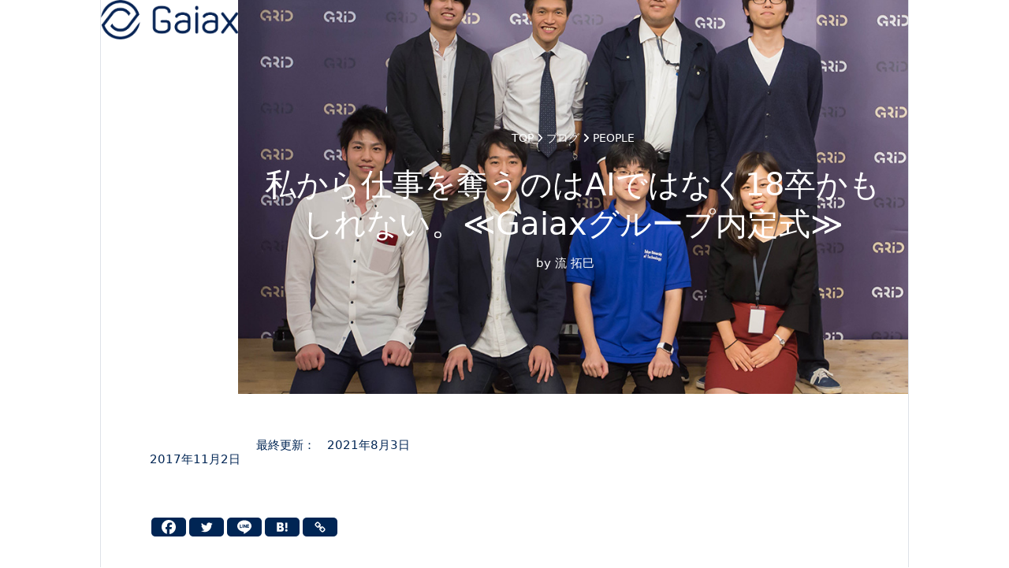

--- FILE ---
content_type: text/html; charset=UTF-8
request_url: https://www.gaiax.co.jp/blog/nagare-04/
body_size: 33039
content:
<!DOCTYPE html>
<html dir="ltr" lang="ja" prefix="og: https://ogp.me/ns#" class="wpex-classic-style">
<head>
<meta charset="UTF-8">
<link rel="profile" href="http://gmpg.org/xfn/11">
<title>私から仕事を奪うのはAIではなく18卒かもしれない。≪Gaiaxグループ内定式≫ › 株式会社ガイアックス</title>

		<!-- All in One SEO Pro 4.9.3 - aioseo.com -->
	<meta name="description" content="2017年10月13日。 東京都内某所に我々は集っていた。 日頃は仕事に夢中なガイアックスグループの社員も、この日ばかりはキーボードから手を離し広い演台をじっと見つめる。 ガイアックスグループ社員総会である。" />
	<meta name="robots" content="max-image-preview:large" />
	<meta name="author" content="Natalia Davydova"/>
	<meta name="google-site-verification" content="lmUZkImwCZlMjv6eNMcRIB_gWzwTDqDK9FEq3AcfOCo" />
	<meta name="keywords" content="people" />
	<link rel="canonical" href="https://www.gaiax.co.jp/blog/nagare-04/" />
	<meta name="generator" content="All in One SEO Pro (AIOSEO) 4.9.3" />
		<meta property="og:locale" content="ja_JP" />
		<meta property="og:site_name" content="ガイアックスオフィシャルサイト › ガイアックスは、人と人をつなげるため、 ソーシャルメディアとシェアリングエコノミー領域、 web3・DAOを用いた事業に注力する 起業家輩出のスタートアップスタジオです。" />
		<meta property="og:type" content="article" />
		<meta property="og:title" content="私から仕事を奪うのはAIではなく18卒かもしれない。≪Gaiaxグループ内定式≫ › 株式会社ガイアックス" />
		<meta property="og:description" content="2017年10月13日。 東京都内某所に我々は集っていた。 日頃は仕事に夢中なガイアックスグループの社員も、この日ばかりはキーボードから手を離し広い演台をじっと見つめる。 ガイアックスグループ社員総会である。" />
		<meta property="og:url" content="https://www.gaiax.co.jp/blog/nagare-04/" />
		<meta property="og:image" content="https://www.gaiax.co.jp/wp-content/uploads/2017/11/3505bcd0c0d7d403e22bef82c17d6ae4.jpg" />
		<meta property="og:image:secure_url" content="https://www.gaiax.co.jp/wp-content/uploads/2017/11/3505bcd0c0d7d403e22bef82c17d6ae4.jpg" />
		<meta property="og:image:width" content="1000" />
		<meta property="og:image:height" content="756" />
		<meta property="article:published_time" content="2017-11-02T02:45:33+00:00" />
		<meta property="article:modified_time" content="2021-08-03T08:10:16+00:00" />
		<meta property="article:publisher" content="https://www.facebook.com/GaiaX.Official/" />
		<meta name="twitter:card" content="summary_large_image" />
		<meta name="twitter:site" content="@gaiax" />
		<meta name="twitter:title" content="私から仕事を奪うのはAIではなく18卒かもしれない。≪Gaiaxグループ内定式≫ › 株式会社ガイアックス" />
		<meta name="twitter:description" content="2017年10月13日。 東京都内某所に我々は集っていた。 日頃は仕事に夢中なガイアックスグループの社員も、この日ばかりはキーボードから手を離し広い演台をじっと見つめる。 ガイアックスグループ社員総会である。" />
		<meta name="twitter:creator" content="@gaiax" />
		<meta name="twitter:image" content="https://www.gaiax.co.jp/wp-content/uploads/2017/11/3505bcd0c0d7d403e22bef82c17d6ae4.jpg" />
		<script type="application/ld+json" class="aioseo-schema">
			{"@context":"https:\/\/schema.org","@graph":[{"@type":"BlogPosting","@id":"https:\/\/www.gaiax.co.jp\/blog\/nagare-04\/aioseo-article-6356009d8c3ce","name":"\u79c1\u304b\u3089\u4ed5\u4e8b\u3092\u596a\u3046\u306e\u306fAI\u3067\u306f\u306a\u304f18\u5352\u304b\u3082\u3057\u308c\u306a\u3044\u3002\u226aGaiax\u30b0\u30eb\u30fc\u30d7\u5185\u5b9a\u5f0f\u226b","headline":"\u79c1\u304b\u3089\u4ed5\u4e8b\u3092\u596a\u3046\u306e\u306fAI\u3067\u306f\u306a\u304f18\u5352\u304b\u3082\u3057\u308c\u306a\u3044\u3002\u226aGaiax\u30b0\u30eb\u30fc\u30d7\u5185\u5b9a\u5f0f\u226b","description":"2017\u5e7410\u670813\u65e5\u3002\r\n\u6771\u4eac\u90fd\u5185\u67d0\u6240\u306b\u6211\u3005\u306f\u96c6\u3063\u3066\u3044\u305f\u3002\r\n\u65e5\u9803\u306f\u4ed5\u4e8b\u306b\u5922\u4e2d\u306a\u30ac\u30a4\u30a2\u30c3\u30af\u30b9\u30b0\u30eb\u30fc\u30d7\u306e\u793e\u54e1\u3082\u3001\u3053\u306e\u65e5\u3070\u304b\u308a\u306f\u30ad\u30fc\u30dc\u30fc\u30c9\u304b\u3089\u624b\u3092\u96e2\u3057\u5e83\u3044\u6f14\u53f0\u3092\u3058\u3063\u3068\u898b\u3064\u3081\u308b\u3002\r\n\u30ac\u30a4\u30a2\u30c3\u30af\u30b9\u30b0\u30eb\u30fc\u30d7\u793e\u54e1\u7dcf\u4f1a\u3067\u3042\u308b\u3002\r\n","author":{"@type":"Person","name":"Natalia Davydova","url":"https:\/\/www.gaiax.co.jp\/people\/takumi-nagare\/"},"publisher":{"@id":"https:\/\/www.gaiax.co.jp\/#organization"},"image":{"@type":"ImageObject","url":"https:\/\/www.gaiax.co.jp\/wp-content\/uploads\/2017\/11\/3505bcd0c0d7d403e22bef82c17d6ae4.jpg","width":1000,"height":756,"caption":"2018 new grads"},"datePublished":"2017-11-02T11:45:33+09:00","dateModified":"2021-08-03T17:10:16+09:00","inLanguage":"ja","articleSection":"PEOPLE"},{"@type":"BreadcrumbList","@id":"https:\/\/www.gaiax.co.jp\/blog\/nagare-04\/#breadcrumblist","itemListElement":[{"@type":"ListItem","@id":"https:\/\/www.gaiax.co.jp#listItem","position":1,"name":"Home","item":"https:\/\/www.gaiax.co.jp","nextItem":{"@type":"ListItem","@id":"https:\/\/www.gaiax.co.jp\/blog\/people\/#listItem","name":"PEOPLE"}},{"@type":"ListItem","@id":"https:\/\/www.gaiax.co.jp\/blog\/people\/#listItem","position":2,"name":"PEOPLE","item":"https:\/\/www.gaiax.co.jp\/blog\/people\/","nextItem":{"@type":"ListItem","@id":"https:\/\/www.gaiax.co.jp\/blog\/nagare-04\/#listItem","name":"\u79c1\u304b\u3089\u4ed5\u4e8b\u3092\u596a\u3046\u306e\u306fAI\u3067\u306f\u306a\u304f18\u5352\u304b\u3082\u3057\u308c\u306a\u3044\u3002\u226aGaiax\u30b0\u30eb\u30fc\u30d7\u5185\u5b9a\u5f0f\u226b"},"previousItem":{"@type":"ListItem","@id":"https:\/\/www.gaiax.co.jp#listItem","name":"Home"}},{"@type":"ListItem","@id":"https:\/\/www.gaiax.co.jp\/blog\/nagare-04\/#listItem","position":3,"name":"\u79c1\u304b\u3089\u4ed5\u4e8b\u3092\u596a\u3046\u306e\u306fAI\u3067\u306f\u306a\u304f18\u5352\u304b\u3082\u3057\u308c\u306a\u3044\u3002\u226aGaiax\u30b0\u30eb\u30fc\u30d7\u5185\u5b9a\u5f0f\u226b","previousItem":{"@type":"ListItem","@id":"https:\/\/www.gaiax.co.jp\/blog\/people\/#listItem","name":"PEOPLE"}}]},{"@type":"Organization","@id":"https:\/\/www.gaiax.co.jp\/#organization","name":"\u682a\u5f0f\u4f1a\u793e\u30ac\u30a4\u30a2\u30c3\u30af\u30b9\uff08Gaiax co.ltd.)","description":"\u30ac\u30a4\u30a2\u30c3\u30af\u30b9\u306f\u3001\u4eba\u3068\u4eba\u3092\u3064\u306a\u3052\u308b\u305f\u3081\u3001 \u30bd\u30fc\u30b7\u30e3\u30eb\u30e1\u30c7\u30a3\u30a2\u3068\u30b7\u30a7\u30a2\u30ea\u30f3\u30b0\u30a8\u30b3\u30ce\u30df\u30fc\u9818\u57df\u3001 web3\u30fbDAO\u3092\u7528\u3044\u305f\u4e8b\u696d\u306b\u6ce8\u529b\u3059\u308b \u8d77\u696d\u5bb6\u8f29\u51fa\u306e\u30b9\u30bf\u30fc\u30c8\u30a2\u30c3\u30d7\u30b9\u30bf\u30b8\u30aa\u3067\u3059\u3002","url":"https:\/\/www.gaiax.co.jp\/","telephone":"+81357590300","logo":{"@type":"ImageObject","url":"https:\/\/www.gaiax.co.jp\/wp-content\/uploads\/2017\/09\/gaiax_logo.png","@id":"https:\/\/www.gaiax.co.jp\/blog\/nagare-04\/#organizationLogo","width":276,"height":80},"image":{"@id":"https:\/\/www.gaiax.co.jp\/blog\/nagare-04\/#organizationLogo"},"sameAs":["https:\/\/www.facebook.com\/GaiaX.Official\/","https:\/\/twitter.com\/gaiax","https:\/\/www.instagram.com\/gaiax_official\/","https:\/\/www.youtube.com\/channel\/UC37Gh7WUpnrL4qzrBzqtsEw"]},{"@type":"Person","@id":"https:\/\/www.gaiax.co.jp\/people\/takumi-nagare\/#author","url":"https:\/\/www.gaiax.co.jp\/people\/takumi-nagare\/","name":"Natalia Davydova"},{"@type":"WebPage","@id":"https:\/\/www.gaiax.co.jp\/blog\/nagare-04\/#webpage","url":"https:\/\/www.gaiax.co.jp\/blog\/nagare-04\/","name":"\u79c1\u304b\u3089\u4ed5\u4e8b\u3092\u596a\u3046\u306e\u306fAI\u3067\u306f\u306a\u304f18\u5352\u304b\u3082\u3057\u308c\u306a\u3044\u3002\u226aGaiax\u30b0\u30eb\u30fc\u30d7\u5185\u5b9a\u5f0f\u226b \u203a \u682a\u5f0f\u4f1a\u793e\u30ac\u30a4\u30a2\u30c3\u30af\u30b9","description":"2017\u5e7410\u670813\u65e5\u3002 \u6771\u4eac\u90fd\u5185\u67d0\u6240\u306b\u6211\u3005\u306f\u96c6\u3063\u3066\u3044\u305f\u3002 \u65e5\u9803\u306f\u4ed5\u4e8b\u306b\u5922\u4e2d\u306a\u30ac\u30a4\u30a2\u30c3\u30af\u30b9\u30b0\u30eb\u30fc\u30d7\u306e\u793e\u54e1\u3082\u3001\u3053\u306e\u65e5\u3070\u304b\u308a\u306f\u30ad\u30fc\u30dc\u30fc\u30c9\u304b\u3089\u624b\u3092\u96e2\u3057\u5e83\u3044\u6f14\u53f0\u3092\u3058\u3063\u3068\u898b\u3064\u3081\u308b\u3002 \u30ac\u30a4\u30a2\u30c3\u30af\u30b9\u30b0\u30eb\u30fc\u30d7\u793e\u54e1\u7dcf\u4f1a\u3067\u3042\u308b\u3002","inLanguage":"ja","isPartOf":{"@id":"https:\/\/www.gaiax.co.jp\/#website"},"breadcrumb":{"@id":"https:\/\/www.gaiax.co.jp\/blog\/nagare-04\/#breadcrumblist"},"author":{"@id":"https:\/\/www.gaiax.co.jp\/people\/takumi-nagare\/#author"},"creator":{"@id":"https:\/\/www.gaiax.co.jp\/people\/takumi-nagare\/#author"},"image":{"@type":"ImageObject","url":"https:\/\/www.gaiax.co.jp\/wp-content\/uploads\/2017\/11\/3505bcd0c0d7d403e22bef82c17d6ae4.jpg","@id":"https:\/\/www.gaiax.co.jp\/blog\/nagare-04\/#mainImage","width":1000,"height":756,"caption":"2018 new grads"},"primaryImageOfPage":{"@id":"https:\/\/www.gaiax.co.jp\/blog\/nagare-04\/#mainImage"},"datePublished":"2017-11-02T11:45:33+09:00","dateModified":"2021-08-03T17:10:16+09:00"},{"@type":"WebSite","@id":"https:\/\/www.gaiax.co.jp\/#website","url":"https:\/\/www.gaiax.co.jp\/","name":"Gaiax - \u30ac\u30a4\u30a2\u30c3\u30af\u30b9 \u30aa\u30d5\u30a3\u30b7\u30e3\u30eb\u30b5\u30a4\u30c8","description":"\u30ac\u30a4\u30a2\u30c3\u30af\u30b9\u306f\u3001\u4eba\u3068\u4eba\u3092\u3064\u306a\u3052\u308b\u305f\u3081\u3001 \u30bd\u30fc\u30b7\u30e3\u30eb\u30e1\u30c7\u30a3\u30a2\u3068\u30b7\u30a7\u30a2\u30ea\u30f3\u30b0\u30a8\u30b3\u30ce\u30df\u30fc\u9818\u57df\u3001 web3\u30fbDAO\u3092\u7528\u3044\u305f\u4e8b\u696d\u306b\u6ce8\u529b\u3059\u308b \u8d77\u696d\u5bb6\u8f29\u51fa\u306e\u30b9\u30bf\u30fc\u30c8\u30a2\u30c3\u30d7\u30b9\u30bf\u30b8\u30aa\u3067\u3059\u3002","inLanguage":"ja","publisher":{"@id":"https:\/\/www.gaiax.co.jp\/#organization"}}]}
		</script>
		<!-- All in One SEO Pro -->

<meta name="viewport" content="width=device-width, initial-scale=1">
<link rel='dns-prefetch' href='//fonts.googleapis.com' />
<link rel="alternate" type="application/rss+xml" title="ガイアックスオフィシャルサイト &raquo; フィード" href="https://www.gaiax.co.jp/feed/" />
<link rel="alternate" title="oEmbed (JSON)" type="application/json+oembed" href="https://www.gaiax.co.jp/wp-json/oembed/1.0/embed?url=https%3A%2F%2Fwww.gaiax.co.jp%2Fblog%2Fnagare-04%2F" />
<link rel="alternate" title="oEmbed (XML)" type="text/xml+oembed" href="https://www.gaiax.co.jp/wp-json/oembed/1.0/embed?url=https%3A%2F%2Fwww.gaiax.co.jp%2Fblog%2Fnagare-04%2F&#038;format=xml" />
<link rel="preload" href="https://fonts.googleapis.com/css2?family=Noto+Sans+Japanese:wght@300;400;500;600;700&#038;display=swap&#038;subset=latin" as="style">
<style id='wp-img-auto-sizes-contain-inline-css'>
img:is([sizes=auto i],[sizes^="auto," i]){contain-intrinsic-size:3000px 1500px}
/*# sourceURL=wp-img-auto-sizes-contain-inline-css */
</style>
<link rel='stylesheet' id='js_composer_front-css' href='https://www.gaiax.co.jp/wp-content/plugins/js_composer/assets/css/js_composer.min.css?ver=8.7.2' media='all' />
<link rel='stylesheet' id='wpex-fm-27471-css' href='https://fonts.googleapis.com/css2?family=Noto+Sans+Japanese:wght@300;400;500;600;700&#038;display=swap&#038;subset=latin' media='all' />
<style id='wp-emoji-styles-inline-css'>

	img.wp-smiley, img.emoji {
		display: inline !important;
		border: none !important;
		box-shadow: none !important;
		height: 1em !important;
		width: 1em !important;
		margin: 0 0.07em !important;
		vertical-align: -0.1em !important;
		background: none !important;
		padding: 0 !important;
	}
/*# sourceURL=wp-emoji-styles-inline-css */
</style>
<link rel='stylesheet' id='embedpress-style-css' href='https://www.gaiax.co.jp/wp-content/plugins/embedpress/assets/css/embedpress.css?ver=4.3.1' media='all' />
<link rel='stylesheet' id='parent-style-css' href='https://www.gaiax.co.jp/wp-content/themes/Total/style.css?ver=6.5' media='all' />
<link rel='stylesheet' id='tablepress-default-css' href='https://www.gaiax.co.jp/wp-content/tablepress-combined.min.css?ver=42' media='all' />
<link rel='stylesheet' id='wpex-tablepress-css' href='https://www.gaiax.co.jp/wp-content/themes/Total/assets/css/frontend/tablepress.min.css?ver=6.5' media='all' />
<link rel='stylesheet' id='wpex-style-css' href='https://www.gaiax.co.jp/wp-content/themes/total-child-theme/style.css?ver=6.5' media='all' />
<link rel='stylesheet' id='wpex-mobile-menu-breakpoint-max-css' href='https://www.gaiax.co.jp/wp-content/themes/Total/assets/css/frontend/breakpoints/max.min.css?ver=6.5' media='only screen and (max-width:1280px)' />
<link rel='stylesheet' id='wpex-mobile-menu-breakpoint-min-css' href='https://www.gaiax.co.jp/wp-content/themes/Total/assets/css/frontend/breakpoints/min.min.css?ver=6.5' media='only screen and (min-width:1281px)' />
<link rel='stylesheet' id='vcex-shortcodes-css' href='https://www.gaiax.co.jp/wp-content/themes/Total/assets/css/frontend/vcex-shortcodes.min.css?ver=6.5' media='all' />
<link rel='stylesheet' id='heateor_sss_frontend_css-css' href='https://www.gaiax.co.jp/wp-content/plugins/sassy-social-share/public/css/sassy-social-share-public.css?ver=3.3.75' media='all' />
<style id='heateor_sss_frontend_css-inline-css'>
.heateor_sss_button_instagram span.heateor_sss_svg,a.heateor_sss_instagram span.heateor_sss_svg{background:radial-gradient(circle at 30% 107%,#fdf497 0,#fdf497 5%,#fd5949 45%,#d6249f 60%,#285aeb 90%)}div.heateor_sss_horizontal_sharing a.heateor_sss_button_instagram span{background:#002554!important;}div.heateor_sss_standard_follow_icons_container a.heateor_sss_button_instagram span{background:#002554}div.heateor_sss_horizontal_sharing a.heateor_sss_button_instagram span:hover{background:#449a95!important;}div.heateor_sss_standard_follow_icons_container a.heateor_sss_button_instagram span:hover{background:#449a95}div.heateor_sss_vertical_sharing  a.heateor_sss_button_instagram span{background:#002554!important;}div.heateor_sss_floating_follow_icons_container a.heateor_sss_button_instagram span{background:#002554}div.heateor_sss_vertical_sharing a.heateor_sss_button_instagram span:hover{background:#449a95!important;}div.heateor_sss_floating_follow_icons_container a.heateor_sss_button_instagram span:hover{background:#449a95}.heateor_sss_horizontal_sharing .heateor_sss_svg,.heateor_sss_standard_follow_icons_container .heateor_sss_svg{background-color:#002554!important;background:#002554!important;color:#fff;border-width:0px;border-style:solid;border-color:transparent}div.heateor_sss_horizontal_sharing span.heateor_sss_svg svg:hover path:not(.heateor_sss_no_fill),div.heateor_sss_horizontal_sharing span.heateor_sss_svg svg:hover ellipse, div.heateor_sss_horizontal_sharing span.heateor_sss_svg svg:hover circle, div.heateor_sss_horizontal_sharing span.heateor_sss_svg svg:hover polygon, div.heateor_sss_horizontal_sharing span.heateor_sss_svg svg:hover rect:not(.heateor_sss_no_fill){fill:#fff}div.heateor_sss_horizontal_sharing span.heateor_sss_svg svg:hover path.heateor_sss_svg_stroke, div.heateor_sss_horizontal_sharing span.heateor_sss_svg svg:hover rect.heateor_sss_svg_stroke{stroke:#fff}.heateor_sss_horizontal_sharing span.heateor_sss_svg:hover,.heateor_sss_standard_follow_icons_container span.heateor_sss_svg:hover{background-color:#449a95!important;background:#449a95!importantcolor:#fff;border-color:transparent;}.heateor_sss_vertical_sharing span.heateor_sss_svg,.heateor_sss_floating_follow_icons_container span.heateor_sss_svg{background-color:#002554!important;background:#002554!important;color:#fff;border-width:0px;border-style:solid;border-color:transparent;}.heateor_sss_vertical_sharing span.heateor_sss_svg:hover,.heateor_sss_floating_follow_icons_container span.heateor_sss_svg:hover{background-color:#449a95!important;background:#449a95!important;border-color:transparent;}@media screen and (max-width:783px) {.heateor_sss_vertical_sharing{display:none!important}}div.heateorSssSharingArrow{display:none}
/*# sourceURL=heateor_sss_frontend_css-inline-css */
</style>
<link rel='stylesheet' id='dashicons-css' href='https://www.gaiax.co.jp/wp-includes/css/dashicons.min.css?ver=6.9' media='all' />
<link rel='stylesheet' id='popup-maker-site-css' href='//www.gaiax.co.jp/wp-content/uploads/pum/pum-site-styles.css?generated=1766470889&#038;ver=1.20.5' media='all' />
<link rel='stylesheet' id='wpex-wpbakery-css' href='https://www.gaiax.co.jp/wp-content/themes/Total/assets/css/frontend/wpbakery.min.css?ver=6.5' media='all' />
<script src="https://www.gaiax.co.jp/wp-includes/js/jquery/jquery.min.js?ver=3.7.1" id="jquery-core-js"></script>
<script src="https://www.gaiax.co.jp/wp-includes/js/jquery/jquery-migrate.min.js?ver=3.4.1" id="jquery-migrate-js"></script>
<script id="wpex-core-js-extra">
var wpex_theme_params = {"selectArrowIcon":"\u003Cspan class=\"wpex-select-arrow__icon wpex-icon--sm wpex-flex wpex-icon\" aria-hidden=\"true\"\u003E\u003Csvg viewBox=\"0 0 24 24\" xmlns=\"http://www.w3.org/2000/svg\"\u003E\u003Crect fill=\"none\" height=\"24\" width=\"24\"/\u003E\u003Cg transform=\"matrix(0, -1, 1, 0, -0.115, 23.885)\"\u003E\u003Cpolygon points=\"17.77,3.77 16,2 6,12 16,22 17.77,20.23 9.54,12\"/\u003E\u003C/g\u003E\u003C/svg\u003E\u003C/span\u003E","customSelects":".widget_categories form,.widget_archive select,.vcex-form-shortcode select","scrollToHash":"1","localScrollFindLinks":"1","localScrollHighlight":"1","localScrollUpdateHash":"1","scrollToHashTimeout":"500","localScrollTargets":"li.local-scroll a, a.local-scroll, .local-scroll-link, .local-scroll-link \u003E a,.sidr-class-local-scroll-link,li.sidr-class-local-scroll \u003E span \u003E a,li.sidr-class-local-scroll \u003E a","scrollToBehavior":"smooth"};
//# sourceURL=wpex-core-js-extra
</script>
<script src="https://www.gaiax.co.jp/wp-content/themes/Total/assets/js/frontend/core.min.js?ver=6.5" id="wpex-core-js" defer data-wp-strategy="defer"></script>
<script id="wpex-inline-js-after">
!function(){const e=document.querySelector("html"),t=()=>{const t=window.innerWidth-document.documentElement.clientWidth;t&&e.style.setProperty("--wpex-scrollbar-width",`${t}px`)};t(),window.addEventListener("resize",(()=>{t()}))}();
//# sourceURL=wpex-inline-js-after
</script>
<script id="wpex-sticky-header-js-extra">
var wpex_sticky_header_params = {"breakpoint":"1281"};
//# sourceURL=wpex-sticky-header-js-extra
</script>
<script src="https://www.gaiax.co.jp/wp-content/themes/Total/assets/js/frontend/sticky/header.min.js?ver=6.5" id="wpex-sticky-header-js" defer data-wp-strategy="defer"></script>
<script id="wpex-mobile-menu-sidr-js-extra">
var wpex_mobile_menu_sidr_params = {"breakpoint":"1280","i18n":{"openSubmenu":"Open submenu of %s","closeSubmenu":"Close submenu of %s"},"openSubmenuIcon":"\u003Cspan class=\"wpex-open-submenu__icon wpex-transition-transform wpex-duration-300 wpex-icon\" aria-hidden=\"true\"\u003E\u003Csvg xmlns=\"http://www.w3.org/2000/svg\" viewBox=\"0 0 448 512\"\u003E\u003Cpath d=\"M201.4 342.6c12.5 12.5 32.8 12.5 45.3 0l160-160c12.5-12.5 12.5-32.8 0-45.3s-32.8-12.5-45.3 0L224 274.7 86.6 137.4c-12.5-12.5-32.8-12.5-45.3 0s-12.5 32.8 0 45.3l160 160z\"/\u003E\u003C/svg\u003E\u003C/span\u003E","source":"#mobile-menu-alternative","side":"right","dark_surface":"1","displace":"","aria_label":"Mobile menu","aria_label_close":"Close mobile menu","class":"has-background","speed":"300"};
//# sourceURL=wpex-mobile-menu-sidr-js-extra
</script>
<script src="https://www.gaiax.co.jp/wp-content/themes/Total/assets/js/frontend/mobile-menu/sidr.min.js?ver=6.5" id="wpex-mobile-menu-sidr-js" defer data-wp-strategy="defer"></script>
<script></script><link rel="https://api.w.org/" href="https://www.gaiax.co.jp/wp-json/" /><link rel="alternate" title="JSON" type="application/json" href="https://www.gaiax.co.jp/wp-json/wp/v2/posts/6451" /><link rel="EditURI" type="application/rsd+xml" title="RSD" href="https://www.gaiax.co.jp/xmlrpc.php?rsd" />
<meta name="generator" content="WordPress 6.9" />
<link rel='shortlink' href='https://www.gaiax.co.jp/?p=6451' />
<style>.recentcomments a{display:inline !important;padding:0 !important;margin:0 !important;}</style><!-- Google Tag Manager（BPO） -->
<script>(function(w,d,s,l,i){w[l]=w[l]||[];w[l].push({'gtm.start':
new Date().getTime(),event:'gtm.js'});var f=d.getElementsByTagName(s)[0],
j=d.createElement(s),dl=l!='dataLayer'?'&l='+l:'';j.async=true;j.src=
'https://www.googletagmanager.com/gtm.js?id='+i+dl;f.parentNode.insertBefore(j,f);
})(window,document,'script','dataLayer','GTM-TJT78RV');</script>
<!-- End Google Tag Manager -->

<!-- BowNow（BPO） -->
<script id="_bownow_ts">
var _bownow_ts = document.createElement('script');
_bownow_ts.charset = 'utf-8';
_bownow_ts.src = 'https://contents.bownow.jp/js/UTC_eb9c5407298105068d46/trace.js';
document.getElementsByTagName('head')[0].appendChild(_bownow_ts);
</script><noscript><style>body:not(.content-full-screen) .wpex-vc-row-stretched[data-vc-full-width-init="false"]{visibility:visible;}</style></noscript><link rel="icon" href="https://www.gaiax.co.jp/wp-content/uploads/2021/03/cropped-gaiax-favicon-1-32x32.png" sizes="32x32" />
<link rel="icon" href="https://www.gaiax.co.jp/wp-content/uploads/2021/03/cropped-gaiax-favicon-1-192x192.png" sizes="192x192" />
<link rel="apple-touch-icon" href="https://www.gaiax.co.jp/wp-content/uploads/2021/03/cropped-gaiax-favicon-1-180x180.png" />
<meta name="msapplication-TileImage" content="https://www.gaiax.co.jp/wp-content/uploads/2021/03/cropped-gaiax-favicon-1-270x270.png" />
<script>function setREVStartSize(e){
			//window.requestAnimationFrame(function() {
				window.RSIW = window.RSIW===undefined ? window.innerWidth : window.RSIW;
				window.RSIH = window.RSIH===undefined ? window.innerHeight : window.RSIH;
				try {
					var pw = document.getElementById(e.c).parentNode.offsetWidth,
						newh;
					pw = pw===0 || isNaN(pw) || (e.l=="fullwidth" || e.layout=="fullwidth") ? window.RSIW : pw;
					e.tabw = e.tabw===undefined ? 0 : parseInt(e.tabw);
					e.thumbw = e.thumbw===undefined ? 0 : parseInt(e.thumbw);
					e.tabh = e.tabh===undefined ? 0 : parseInt(e.tabh);
					e.thumbh = e.thumbh===undefined ? 0 : parseInt(e.thumbh);
					e.tabhide = e.tabhide===undefined ? 0 : parseInt(e.tabhide);
					e.thumbhide = e.thumbhide===undefined ? 0 : parseInt(e.thumbhide);
					e.mh = e.mh===undefined || e.mh=="" || e.mh==="auto" ? 0 : parseInt(e.mh,0);
					if(e.layout==="fullscreen" || e.l==="fullscreen")
						newh = Math.max(e.mh,window.RSIH);
					else{
						e.gw = Array.isArray(e.gw) ? e.gw : [e.gw];
						for (var i in e.rl) if (e.gw[i]===undefined || e.gw[i]===0) e.gw[i] = e.gw[i-1];
						e.gh = e.el===undefined || e.el==="" || (Array.isArray(e.el) && e.el.length==0)? e.gh : e.el;
						e.gh = Array.isArray(e.gh) ? e.gh : [e.gh];
						for (var i in e.rl) if (e.gh[i]===undefined || e.gh[i]===0) e.gh[i] = e.gh[i-1];
											
						var nl = new Array(e.rl.length),
							ix = 0,
							sl;
						e.tabw = e.tabhide>=pw ? 0 : e.tabw;
						e.thumbw = e.thumbhide>=pw ? 0 : e.thumbw;
						e.tabh = e.tabhide>=pw ? 0 : e.tabh;
						e.thumbh = e.thumbhide>=pw ? 0 : e.thumbh;
						for (var i in e.rl) nl[i] = e.rl[i]<window.RSIW ? 0 : e.rl[i];
						sl = nl[0];
						for (var i in nl) if (sl>nl[i] && nl[i]>0) { sl = nl[i]; ix=i;}
						var m = pw>(e.gw[ix]+e.tabw+e.thumbw) ? 1 : (pw-(e.tabw+e.thumbw)) / (e.gw[ix]);
						newh =  (e.gh[ix] * m) + (e.tabh + e.thumbh);
					}
					var el = document.getElementById(e.c);
					if (el!==null && el) el.style.height = newh+"px";
					el = document.getElementById(e.c+"_wrapper");
					if (el!==null && el) {
						el.style.height = newh+"px";
						el.style.display = "block";
					}
				} catch(e){
					console.log("Failure at Presize of Slider:" + e)
				}
			//});
		  };</script>
		<style id="wp-custom-css">
			/*border around inner wrap*/.boxed-main-layout #wrap,.is-sticky #site-header{outline:1px solid #dee2e8;}/*CSS for boxed content inside blog and press release posts*/.wpex-alert-info{margin:40px 0 40px 0;padding:40px;background:#f1f3f7;border-radius:10px;border:none;color:#002554;}.wpex-alert-success{margin:40px 0 40px 0;padding:40px;background-color:#ffffff;border-radius:10px;border:2px solid #e6e9ef;color:#002554;}.wpex-alert-warning{margin:40px 0 40px 0;padding:0px 40px 0px 20px;background-color:#ffffff;border-left:4px solid #449a95;color:#002554;}.wpex-alert-error{margin:40px 0 40px 0;padding:40px;background-color:#e6f4f3;border:none;border-radius:10px;color:#002554;}.head{text-align:center;position:relative;}.underlay p{top:50%;left:50%;position:absolute;opacity:.05;transform:translate(-50%,-76%);}.overlay p{display:inline-block;position:relative;}pre{background:#f1f3f7;font-family:inherit;color:#002554;padding:40px;margin:40px 0px;border-top:4px solid #002554;border-left:none;font-size:15px;}.wpex-alert h4{font-size:20px !important;font-weight:500;margin:0 !important;}.wpex-alert h3{font-size:22px !important;}.wpex-alert h2{font-size:26px !important;}.wpex-alert a:not([class]){text-decoration:none;font-weight:500;color:#449a95;}.wpex-alert a:hover:not([class]){text-decoration:underline;}/*Gradient text blue*/.gradient p{background:-webkit-linear-gradient(45deg,#439a95,#13b0cc);-webkit-background-clip:text;-webkit-text-fill-color:transparent;}/*Gradient text navy*/.gradient-navy p{background:-webkit-linear-gradient(45deg,#439a95,#002554);-webkit-background-clip:text;-webkit-text-fill-color:transparent;}/*Entry button for recruit pages for top menu*/.booking{padding:8px 25px;border-radius:5px;background-color:#002554;color:#fff;-webkit-transition-duration:0.4s;transition-duration:0.4s;}.booking:hover{background-color:#439a95;color:white;}/*redesign blockquote*/blockquote{color:#002554;}/*To make an image round. Used for blog and press release info boxes*/img.circle{border-radius:50% !important;}/*Badge for recruit blogs*/.wpex-badge{display:inline-block;line-height:1.2;padding:5px 10px;margin:10px 0px 20px 0px;border-radius:3px;background:#449a95;color:#fff;font-weight:500;font-size:13px;letter-spacing:normal;vertical-align:middle;}/*To delete underline for links*/.underline a{text-decoration:none !important;}/*To display blog author label - by - in normal weight*/.meta .meta-label{font-weight:400;}/*Border around tags*/.theme-button.minimal-border.green,.theme-button.outline.green{border:2px solid #449a95;}/*Highlight text*/.text-highlight{background:#d1e9e8;color:#002554;border-radius:3px;padding:2px 4px 2px 4px;}.text-highlight-navy{background:#002554;color:#ffffff;border-radius:3px;padding:3px 5px 3px 5px;margin:0px 5px 0px 5px;}.text-highlight-green{background:#449a95;color:#ffffff;border-radius:3px;padding:3px 5px 3px 5px;margin:0px 5px 0px 5px;}/*Profile page questions*/.vcex-custom-field-before{color:#449a95;font-size:20px;font-weight:500;line-height:2;}/*to create space between contents and social share links at the bottom*/.heateor_sss_horizontal_sharing{margin-top:60px !important;}/*to make author link in KV white on hover*/.meta a:hover{color:#fff !important;text-decoration:underline !important;}/*to make staff profile breadcrumbs link in KV white on hover and make opacity 1*/.breads a:hover{color:#fff !important;text-decoration:underline !important;}.breads .sep{opacity:1;}/*to remove the underline from breadcrumbs*/.wpb_text_column.has-custom-color a{text-decoration:none;}/*category link in post types grid*/.vcex-post-type-entry-categories{font-weight:600;}.vcex-post-type-entry-categories a:hover{text-decoration:none;}/*add space between title and the divider*/.multi-div{margin-top:15px;}/*contact form 7 style*/.wpcf7 input[type=text],.wpcf7 input[type=email]{border:1px solid #e6e9ef;color:#002554 !important;}.wpcf7 textarea{color:#002554 !important;}.wpcf7 input[type=button],input[type=submit]{margin-top:40px;font-size:18px;border-radius:5px;}/*post series re-style*/.wpex-post-series-toc-header{font-weight:400;}.wpex-boxed{border:2px solid #dfe2e7 !important;color:#002554;border-radius:10px;margin-bottom:40px !important;}/*Sassy Social Share style*/.heateor_sss_horizontal_sharing{margin-top:0px;}/*for author bio box social icons - cannot be styled in customizer */.author-bio-social .wpex-social-btn{font-size:15px !important;color:#fff;background-color:#002554;padding:0px;margin:0px 10px 0px 0px;height:32px;width:32px;border-radius:100%;}.author-bio-social .wpex-social-btn:hover{background-color:#449a95;}.wpex-social-bg.wpex-website,.wpex-social-bg-hover.wpex-website:hover{background:var(--wpex-social-website-color,#002554);}/*Social icons style for author box,blog box,profile page,people grid,checkout others,studio members .ticon-twitter,.ticon-external-link-square,.ticon-facebook,.ticon-instagram,.ticon-youtube,.ticon-rss{font-size:17px;width:32px;height:32px;color:#fff !important;background:#002554 !important;border-radius:50%;padding:7px;margin:0px 5px 10px 0px;}.ticon-twitter:hover,.ticon-external-link-square:hover,.ticon-facebook:hover,.ticon-instagram:hover,.ticon-youtube:hover,.ticon-rss:hover{opacity:0.8 !important;}*//*Social icons style for footer .footer-icons .ticon-twitter,.footer-icons .ticon-external-link-square,.footer-icons .ticon-facebook,.footer-icons .ticon-instagram,.footer-icons .ticon-youtube{color:#002554 !important;background:#fff !important;}*//*Caption for blog images*/.wp-caption figcaption{position:absolute;bottom:30px;left:0px;padding:5px;color:#fff;background-color:#000;opacity:0.7;margin-top:10px;text-align:left;font-style:normal;line-height:1.6;}.wp-caption{position:relative;}/*Blog style:dropcap*/.dropcap{font-size:30px;text-align:center;color:#002554;display:inline;float:inherit;}/*Blog style:dropcap navy background*/.dropcap.boxed{margin:0px;font-size:30px;text-align:center;color:#fff;background:#002554;padding:8px 15px;border-radius:5px;line-height:160%;display:inline;float:inherit;}/*FAQ icon color*/.vc_toggle_simple .vc_toggle_icon::before,.vc_toggle_simple .vc_toggle_icon::after{background-color:#002554;}/*center social icons for bio template*/.bio .staff-social{justify-content:center;}/*Load more button*/.vcex-loadmore-button{font-size:15px !important;font-weight:600;}/*Style for release date and update date of a blog article*/#newmeta li{display:inline;list-style-type:none;float:left;}.newmeta ul{margin:0 !important;}/*Equal height for post type carousel*/.culture-carousel .wpex-carousel-entry-details{height:140px;}.standard-carousel .wpex-carousel-entry-details{height:120px;}/*Equal height for post type carousel*/.history-carousel .wpex-carousel-entry-details{height:180px;}/*Make carousel nonclickable*/.history-carousel .wpex-carousel-entry-title{pointer-events:none;}/*Chat bubble tail*/.bubble{position:relative;}.bubble-bottom-left:before{content:"";width:0px;height:0px;position:absolute;border-left:20px solid transparent;border-right:20px solid transparent;border-top:20px solid transparent;border-bottom:20px solid #f1f3f7;left:45%;top:-40px;}.bubble-left-top:before{content:"";width:0px;height:0px;position:absolute;border-left:20px solid transparent;border-right:20px solid #f1f3f7;border-top:20px solid transparent;border-bottom:20px solid transparent;left:-40px;top:20px;}.bubble-right-top:before{content:"";width:0px;height:0px;position:absolute;border-right:20px solid transparent;border-left:20px solid #f1f3f7;border-top:20px solid transparent;border-bottom:20px solid transparent;right:-40px;top:20px;}.bubble-right:before{content:"";width:0px;height:0px;position:absolute;border-right:20px solid transparent;border-left:20px solid #fff;border-top:20px solid transparent;border-bottom:20px solid transparent;right:-40px;top:50px;}.bubble-left:before{content:"";width:0px;height:0px;position:absolute;border-right:20px solid #fff;border-left:20px solid transparent;border-top:20px solid transparent;border-bottom:20px solid transparent;left:-40px;top:50px;}.bubble-top:before{content:"";width:0px;height:0px;position:absolute;border-right:20px solid transparent;border-left:20px solid transparent;border-top:20px solid transparent;border-bottom:20px solid #fff;left:45%;top:-40px;}/*Play icon*/.overlay-icon{display:block;position:absolute;top:50%;left:50%;margin-top:-25px;margin-left:-25px;height:50px;line-height:50px;width:50px;text-align:center;font-size:20px;background:#fff;border-radius:50%;box-sizing:content-box;color:#002554;opacity:0.8;transition:250ms all;}/*Portfolio icons*/.horizontal-list ul{list-style:none;}.horizontal-list ul li{display:inline;}.horizontal-list ul{margin:0px !important;}.badge{width:200px;height:200px;line-height:200px;border-radius:50%;font-size:22px;color:#fff;text-align:center;background-color:#002554;}/*Gaiax blog list 1 design for spotlight only*/.spotlight-card .wpex-card-author{display:none;}.spotlight-card .wpex-card-primary-term span{display:none;}.spotlight-card .wpex-card-comment-count{display:none;}.spotlight-card .wpex-card-date span{display:none;}.spotlight-card img{border-radius:7px;}/*Gaiax magazine style 1 for blog TOP only*/.gaiax-blog-card .wpex-card-comment-count a,.blogcard .wpex-card-comment-count span{display:none;}.gaiax-blog-card .wpex-card-primary-term a{display:none;}.gaiax-blog-card .wpex-card-author{display:none;}.gaiax-blog-card .wpex-card-comment-count{display:none;}.gaiax-blog-card .wpex-card-date span{display:none;}.gaiax-blog-card .wpex-card-primary-term span{display:none;}.gaiax-magazine img{border-radius:5px;}.gaiax-magazine-mob img{border-radius:5px;}.gaiax-magazine .wpex-card-details{padding-left:20px !important;}.gaiax-magazine-mob .wpex-card-details{padding-left:15px !important;}.wpex-card-primary-term a{color:#449a95 !important;font-weight:600 !important;}.wpex-card-primary-term a:hover{color:#449a95 !important;text-decoration:none !important;}.wpex-post-cards-featured img{border-radius:10px;}.left-img p{font-size:16px;line-height:1.4;margin-bottom:10px;}.left-img a:hover{color:#449a95;}.left-img .vc_gitem-post-data{margin-bottom:0px;font-size:14px;text-align:left !important;}.left-img .vc_gitem-post-category-name{font-weight:bold !important;color:#449a95 !important;line-height:1.4;}/*TOP page banners*/.banner img{cursor:pointer;}/*Job listing by filters - increase space between filter and listings*/.job-list ul.vcex-filter-links{list-style:none;margin:0 0 80px;}/*Job listing filters design & tag design*/.job-list .theme-button.minimal-border{color:#002554;border:1px solid #fff !important;border-radius:5px;padding:8px 20px 8px 20px;background:#fff;}.theme-button.minimal-border{color:#002554;border:1px solid #e7e9ee !important;padding:10px 20px 10px 20px;}.active>.theme-button.minimal-border{background:#002554 !important;color:#fff;border-color:#002554 !important;}.theme-button.minimal-border:hover{background:#002554;color:#fff;border-color:#002554 !important;}/*recruit listing categories*/.vcex-post-type-entry-categories{background-color:#002554;display:table;border-radius:3px;padding:3px 7px 3px 7px;font-weight:500;}/*feature blog categories for blog top page*/.category-link .vcex-post-type-entry-categories{background-color:#fff;border-radius:0;padding:0px;font-weight:600;}/*recruit icon box*/.recruit .vcex-icon-box-heading{padding-top:10px;text-align:center;}/*to make link white in recruit flor*/.white a{color:#fff !important;}/*Mailchimp submit button #mc_embed_signup input{border:1px solid #d7dae2 !important;-webkit-border-radius:5px !important;-moz-border-radius:5px !important;border-radius:5px !important;}*//*Stick to bottom*/#entry{position:fixed;top:150px !important;width:auto;z-index:1;}/*Gaiax Community signup form*/#mc_embed_signup div#mce-responses{margin:0 0 !important;}#mc_embed_signup #mce-success-response{color:#449a95 !important;}/*Make column image round on the right*/.round .vc_column-inner{border-radius:10px 0px 0px 10px !important;}.round-left .vc_column-inner{border-radius:10px 0px 0px 10px !important;}.round-right .vc_column-inner{border-radius:0px 10px 10px 0px !important;}.round-top .vc_column-inner{border-radius:10px 10px 0px 0px !important;}.round-top-right .vc_column-inner{border-radius:10px 0px 0px 0px !important;}.round-top-left .vc_column-inner{border-radius:0px 10px 0px 0px !important;}.round-bottom-right .vc_column-inner{border-radius:0px 0px 0px 10px !important;}.round-bottom-left .vc_column-inner{border-radius:0px 0px 10px 0px !important;}/*Change single image rounded style from default 4px to 10px*/.vc_box_rounded img{border-radius:10px !important;}.rounded-5 img{border-radius:5px !important;border:solid 1px #e6e9ef !important;}.img-round-left-side img{border-radius:10px 0px 0px 10px !important;}/*history&awards carousel*/.carousel-thumb img{border-radius:10px !important;}.owl-dots{margin-top:20px;}/*When img is aligned to the left so that text can float around it - used for special CV in blog posts,ex. Blockchain biz community*/.alignleft{float:left;margin:10px 20px 10px 0px !important;}/*publicity grid*/.publicity .vc_grid-filter{margin-bottom:60px !important;}.publicity .vc_grid-filter-item.vc_active{background:#002554 !important;}.publicity .vc_grid-filter-item{background:#ffffff !important;border-radius:5px !important;border:solid 1px #dfe2e7 !important;}.publicity .vc_grid-filter-item:hover{background:#002554 !important;}.publicity .vc_grid-filter-item.vc_active>span{color:#ffffff !important;}.publicity .vc_grid-filter-item:hover>span{color:#ffffff !important;}.publicity .vc_grid-filter-item>span{color:#002554 !important;}.publicity .vc_grid-filter.vc_grid-filter-size-md .vc_grid-filter-item{margin:0px 2px;padding:4px 25px;}/*Publicity list on TOP page .public-new .wpex-card-details{margin-top:-5px;}.public-new .wpex-card-title{display:none;}.public-new .wpex-card-thumbnail{padding-right:15px;}.public-new .wpex-card-thumbnail img{border-radius:5px !important;border:solid 1px #dfe2e7 !important;}.public-new .wpex-card-primary-term a{color:#fff !important;font-weight:500 !important;font-size:13px;background-color:#002554;border-radius:3px;padding:3px 6px;}.public-new .wpex-card-excerpt{margin-top:5px !important;line-height:1.5;}*//*Press release list on TOP page .pr-new .wpex-card-primary-term{display:none;}.pr-new .wpex-card-thumbnail img{border-radius:5px !important;}.pr-new .wpex-card-thumbnail{padding-right:15px;}.pr-new .wpex-card-title a{color:#449a95;font-size:15px !important;}.pr-new .wpex-card-title a:hover{text-decoration:underline;}*//*adjust the top margin of sassy social share buttons*/.heateor_sss_horizontal_sharing{margin-top:40px !important;}/*adjust the top margin of post series block*/.vcex-post-series{margin-top:40px !important;}/*TOP Menu button for Gaiax Agent .gaiax-agent a{color:#002554;}.gaiax-agent a:hover{color:#ea9c36 !important;}.agent-menu a:hover{text-decoration:none !important;}.menu-button span{border-radius:3px !important;background-color:#002554 !important;color:#fff !important;padding:8px 10px;}.menu-button span:hover{background-color:#ea9c36 !important;color:#fff !important;}*//*Round corners for images*/.round-corners img{border-radius:10px !important;}/*Round corners for images*/.round-corners-thumb img{border-radius:5px !important;}/*to make drop down form menu navy*/.wpex-select-wrap{color:#002554 !important;}/*Page for clients - to reduce the height of line in business boxes*/.business-box{line-height:1.4;}/*To create space between series box and division author box*/.vcex-post-series{margin-bottom:40px !important;}/*Mailchimp theme*/.mailchimp-form{width:800px;}.mailchimp-form{box-sizing:inherit;display:block;}/*To change the color of underline in breadcrumbs from green to white*/.site-breadcrumbs a:hover{text-decoration-color:#fff;}/*Gradient background*/.gradient-bg{background:linear-gradient(90deg,#80c4b7,#13b1cc);}/*to change shorts videos from 16:9 to 9:16*/.shorts .wpex-responsive-media :is(iframe,object,embed){/width:inherit;height:inherit;aspect-ratio:9 / 16!important;display:block;}/*In icon box with the right icon layout,to change the title to align left*/.title-left{text-align:left!important;}/*to change the color of div on hover*/.hover-div:hover{background-color:#449a95!important;}/*to add space between press release list and the headling on the profile page*/.press-release-spacing{margin-top:60px;}/*to make the title look like a link in the card lists*/.news-pr span:hover{color:#449a95!important;text-decoration:underline;}/*to conceal titles when custom field is empty-staff pages only*/.no-mission .block-mission,.no-motivation .block-motivation,.no-career .block-career,.no-media .block-media{display:none;}.theme-heading.border-side .text::before,.theme-heading.border-side .text::after{border:1px solid #002554 !important;}.theme-heading.border-side .text{font-size:24px;}/*To make images stretch with row as if they were background images*/.stretched-image-column :is(.wpb_wrapper,.vcex-post-media){display:flex;flex-direction:column;flex-grow:1;}.stretched-image-column .vcex-post-media img{height:100%;width:100%;object-fit:cover;}/* Division introduction page */.speech-bubble{position:relative;}.speech-bubble::before{content:'';position:absolute;top:-10px;/* Adjust based on tail size */left:50%;/* Center horizontally */transform:translateX(-50%);/* Center the tail relative to the bubble */width:0;height:0;border-left:10px solid transparent;border-right:10px solid transparent;border-bottom:10px solid #449a95;/* Matches the bubble color */}/* To hide empty filters in navigation bar when used as a filter */.vcex-navbar a[disabled]{display:none;}.vcex-navbar .vcex-ajax-filter-count{display:none;}/*To align centered text to the left in mobile view*/@media (max-width:900px){.text-left{text-align:left!important;}}/*To align left text to the center in mobile view*/@media (max-width:994px){.text-center{text-align:center!important;}}@media screen and (max-width:780px){.alignleft{float:none;display:block;width:100%;margin:0px 0px 30px 0px !important;}}@media screen and (max-width:767px){.round-left .vc_column-inner{border-radius:10px 10px 0px 0px !important;}@media screen and (max-width:767px){.round-right .vc_column-inner{border-radius:0px 0px 10px 10px !important;}}/*to display a break in titles only in mobile view*/@media screen and (min-width:600px){.mobile-break{display:none;}}/* Set padding to 5% for large screens */@media (min-width:1200px){.row-5per{padding:0 5% 0 5%;}}		</style>
		<style type="text/css" data-type="vc_shortcodes-custom-css">.vc_custom_1505980601735{margin-top: 40px !important;}.vc_custom_1509329274160{margin-top: 40px !important;}.vc_custom_1505980601735{margin-top: 40px !important;}.vc_custom_1505980601735{margin-top: 40px !important;}.vc_custom_1505980601735{margin-top: 40px !important;}.vc_custom_1507617886848{margin-top: 40px !important;}.vc_custom_1509330220839{margin-top: 20px !important;}.vc_custom_1507618036297{margin-top: 20px !important;}.vc_custom_1507617877000{margin-top: 40px !important;}.vc_custom_1509329221767{margin-top: 40px !important;}.vc_custom_1507618063256{margin-top: 20px !important;}.vc_custom_1509329212048{margin-top: 40px !important;margin-bottom: 80px !important;}.vc_custom_1509329057866{margin-bottom: 20px !important;}.vc_custom_1509330129756{margin-top: 20px !important;}.vc_custom_1509330201883{margin-top: 20px !important;}.vc_custom_1509330140647{margin-top: 20px !important;}.vc_custom_1509330148745{margin-top: 20px !important;}.vc_custom_1509330209092{margin-top: 20px !important;}.vc_custom_1509330159638{margin-top: 20px !important;}.vc_custom_1509330010368{margin-top: 40px !important;}</style><noscript><style> .wpb_animate_when_almost_visible { opacity: 1; }</style></noscript><style data-type="wpex-css" id="wpex-css">/*COLOR PALETTE*/:root{--wpex-palette-27469-color:#f1f3f7;--wpex-palette-27468-color:#449a95;--wpex-palette-27470-color:#bec5cd;--wpex-palette-27467-color:#002554;--wpex-palette-27815-color:#e6e9ef;}.has-palette-27469-background-color,.wp-block-button__link.has-palette-27469-background-color{background-color:var(--wpex-palette-27469-color);}.has-palette-27469-border-color,.wp-block-button__link.has-palette-27469-border-color{border-color:var(--wpex-palette-27469-color);}.has-palette-27469-color,.wp-block-button__link.has-palette-27469-color{color:var(--wpex-palette-27469-color);}.has-palette-27468-background-color,.wp-block-button__link.has-palette-27468-background-color{background-color:var(--wpex-palette-27468-color);}.has-palette-27468-border-color,.wp-block-button__link.has-palette-27468-border-color{border-color:var(--wpex-palette-27468-color);}.has-palette-27468-color,.wp-block-button__link.has-palette-27468-color{color:var(--wpex-palette-27468-color);}.has-palette-27470-background-color,.wp-block-button__link.has-palette-27470-background-color{background-color:var(--wpex-palette-27470-color);}.has-palette-27470-border-color,.wp-block-button__link.has-palette-27470-border-color{border-color:var(--wpex-palette-27470-color);}.has-palette-27470-color,.wp-block-button__link.has-palette-27470-color{color:var(--wpex-palette-27470-color);}.has-palette-27467-background-color,.wp-block-button__link.has-palette-27467-background-color{background-color:var(--wpex-palette-27467-color);}.has-palette-27467-border-color,.wp-block-button__link.has-palette-27467-border-color{border-color:var(--wpex-palette-27467-color);}.has-palette-27467-color,.wp-block-button__link.has-palette-27467-color{color:var(--wpex-palette-27467-color);}.has-palette-27815-background-color,.wp-block-button__link.has-palette-27815-background-color{background-color:var(--wpex-palette-27815-color);}.has-palette-27815-border-color,.wp-block-button__link.has-palette-27815-border-color{border-color:var(--wpex-palette-27815-color);}.has-palette-27815-color,.wp-block-button__link.has-palette-27815-color{color:var(--wpex-palette-27815-color);}/*TYPOGRAPHY*/:root{--wpex-body-font-size:15px;--wpex-body-color:#002554;--wpex-body-line-height:2;}:root{--wpex-heading-font-weight:400;--wpex-heading-color:#002554;}:root{--wpex-btn-font-weight:400;}.main-navigation-ul .link-inner{font-weight:400;font-size:15px;}.main-navigation-ul .sub-menu .link-inner{font-weight:500;font-size:14px;line-height:2;}.blog-entry-title.entry-title,.blog-entry-title.entry-title a,.blog-entry-title.entry-title a:hover{font-weight:400;}.blog-entry .meta{font-weight:400;color:#002554;}.blog-entry-excerpt{font-weight:400;}body.single-post .single-post-title{font-weight:400;}.single-post .meta{font-weight:400;color:#ffffff;}.site-breadcrumbs{font-weight:500;font-size:14px;}h1,.wpex-h1{font-weight:400;}h2,.wpex-h2{font-weight:400;font-size:26px;}#footer-widgets{font-weight:500;}/*ADVANCED STYLING CSS*/#site-logo .logo-img{max-height:50px;width:auto;}.page-header.has-bg-image{background-image:url(https://www.gaiax.co.jp/wp-content/uploads/2016/12/background_pattern-scaled.gif);}:root{--wpex-bold:500;}/*CUSTOMIZER STYLING*/:root{--wpex-bg-color:#ffffff;--wpex-accent:#449a95;--wpex-accent-alt:#449a95;--wpex-border-main:#dee2e8;--wpex-link-color:#449a95;--wpex-hover-heading-link-color:#449a95;--wpex-hover-link-color:#449a95;--wpex-link-decoration-color:#449a95;--wpex-link-underline-offset:3px;--wpex-link-decoration-thickness:1px;--wpex-hover-heading-link-color:#449a95;--wpex-btn-padding:12px 40px 12px 40px;--wpex-btn-border-radius:35px;--wpex-btn-color:#ffffff;--wpex-hover-btn-color:#ffffff;--wpex-btn-bg:#002554;--wpex-hover-btn-bg:#449a95;--wpex-pagination-link-padding:7px 12px 7px 12px;--wpex-pagination-border-color:#002554;--wpex-hover-pagination-link-color:#ffffff;--wpex-active-pagination-link-color:#ffffff;--wpex-active-pagination-link-color:#ffffff;--wpex-hover-pagination-link-bg:#002554;--wpex-active-pagination-link-bg:#002554;--wpex-active-pagination-link-bg:#002554;--wpex-boxed-layout-padding:0px;--wpex-vc-column-inner-margin-bottom:40px;}.site-boxed{--wpex-bg-color:#ffffff;}::selection{background:#d1e6e5;}::-moz-selection{background:#d1e6e5;}.page-header-disabled:not(.has-overlay-header):not(.no-header-margin) #content-wrap{padding-block-start:0px;}.page-header.wpex-supports-mods{padding-block-start:85px;padding-block-end:85px;background-color:#002554;border-top-width:0px;border-bottom-width:0px;}.page-header{margin-block-end:0px;}.page-header.wpex-supports-mods .page-header-title{color:#ffffff;}.site-breadcrumbs{color:#ffffff;}.site-breadcrumbs .sep{color:#ffffff;}.site-breadcrumbs a{color:#ffffff;}.site-breadcrumbs a:hover{color:#ffffff;}.style-custom .wpex-social-share__link{color:#ffffff;}.style-custom .wpex-social-share__link{background-color:#002554;}.style-custom .wpex-social-share__link:hover{background-color:#449a95;}.wpex-social-share__link{font-size:18px;}#site-scroll-top{background-color:#002554;color:#ffffff;}#site-scroll-top:hover{background-color:#bec6ce;color:#ffffff;}:root,.site-boxed.wpex-responsive #wrap{--wpex-container-max-width:100%;--wpex-container-width:1460px;}.site-boxed #wrap{background-color:#ffffff;--wpex-site-header-bg-color:#ffffff;}#site-navigation-wrap{--wpex-main-nav-gutter:10px;--wpex-main-nav-border-color:#ffffff;--wpex-main-nav-link-color:#002554;--wpex-hover-main-nav-link-color:#002554;--wpex-active-main-nav-link-color:#002554;--wpex-hover-main-nav-link-color:#449a95;--wpex-active-main-nav-link-color:#449a95;--wpex-dropmenu-border-color:#dfe2e7;--wpex-dropmenu-caret-border-color:#dfe2e7;--wpex-megamenu-divider-color:#dfe2e7;--wpex-dropmenu-link-color:#002554;--wpex-hover-dropmenu-link-color:#ffffff;--wpex-hover-dropmenu-link-bg:#002554;}#mobile-menu,#mobile-icons-menu{--wpex-link-color:#002554;--wpex-hover-link-color:#002554;--wpex-hover-link-color:#449a95;}#sidr-main,.sidr-class-dropdown-menu ul{background-color:#002554;}#sidr-main{color:#ffffff;--wpex-link-color:#ffffff;--wpex-text-2:#ffffff;--wpex-hover-link-color:#449a95;}.blog-entry{--wpex-entry-left-thumbnail-media-width:25%;--wpex-entry-left-thumbnail-content-width:73%;}.author-bio-avatar img{width:90px;height:90px;}.author-bio{background-color:#f1f3f7;padding:30px;border-color:#e6e9ef;border-width:2px;}.author-bio-social .wpex-social-btn{font-size:19px;}.staff-social{font-size:17px;}#footer-callout-wrap{padding-block-start:50px;background-color:#002554;border-top-color:#002554;border-bottom-color:#002554;color:#002554;}#footer-callout .theme-button{border-radius:5px;}#footer{--wpex-surface-1:#002554;background-color:#002554;color:#ffffff;--wpex-heading-color:#ffffff;--wpex-text-2:#ffffff;--wpex-text-3:#ffffff;--wpex-text-4:#ffffff;--wpex-border-main:#002554;--wpex-table-cell-border-color:#002554;--wpex-link-color:#ffffff;--wpex-hover-link-color:#ffffff;--wpex-hover-link-color:#ffffff;}.footer-widget .widget-title{color:#ffffff;}.footer-widget{padding-block-end:0px;}.footer-box.col-1{width:25%;}.footer-box.col-2{width:25%;}.footer-box.col-3{width:25%;}.footer-box.col-4{width:25%;}.wpex-post-series-toc{background:#ffffff;border-color:#e6e9ef;}.wpex-post-series-toc-header a{color:#002554;}.wpex-post-series-toc-list{color:#002554;}@media only screen and (min-width:960px) and (max-width:1280px){:root,.site-boxed.wpex-responsive #wrap{--wpex-container-width:1024px;}}@media only screen and (min-width:768px) and (max-width:959px){:root,.site-boxed.wpex-responsive #wrap{--wpex-container-width:768px;}}</style><link rel='stylesheet' id='rs-plugin-settings-css' href='//www.gaiax.co.jp/wp-content/plugins/revslider/sr6/assets/css/rs6.css?ver=6.7.38' media='all' />
<style id='rs-plugin-settings-inline-css'>
#rs-demo-id {}
/*# sourceURL=rs-plugin-settings-inline-css */
</style>
</head>

<body class="wp-singular post-template-default single single-post postid-6451 single-format-standard wp-custom-logo wp-embed-responsive wp-theme-Total wp-child-theme-total-child-theme wpex-theme wpex-responsive boxed-main-layout has-composer wpex-live-site site-boxed content-full-width post-in-category-people sidebar-widget-icons hasnt-overlay-header page-header-disabled no-header-margin has-mobile-menu wpex-mobile-toggle-menu-icon_buttons wpex-share-p-vertical wpex-no-js wpb-js-composer js-comp-ver-8.7.2 vc_responsive">

	
<a href="#content" class="skip-to-content">Skip to content</a>
<!-- Google Tag Manager (noscript) （BPO）-->
<noscript><iframe src="https://www.googletagmanager.com/ns.html?id=GTM-TJT78RV"
height="0" width="0" style="display:none;visibility:hidden"></iframe></noscript>
<!-- End Google Tag Manager (noscript) -->


	
	<span data-ls_id="#site_top" tabindex="-1"></span>
	<div id="outer-wrap" class="wpex-overflow-clip">
		
		
		
		<div id="wrap" class="wpex-clr">

			<div id="site-header-sticky-wrapper" class="wpex-sticky-header-holder not-sticky wpex-print-hidden">	<header id="site-header" class="header-one wpex-z-sticky wpex-dropdown-style-minimal-sq fixed-scroll has-sticky-dropshadow dyn-styles wpex-print-hidden wpex-relative wpex-clr">
				<div id="site-header-inner" class="header-one-inner header-padding container wpex-relative wpex-h-100 wpex-py-30 wpex-clr">
<div id="site-logo" class="site-branding header-one-logo logo-padding wpex-flex wpex-items-center wpex-float-left wpex-h-100">
	<div id="site-logo-inner" ><a id="site-logo-link" href="https://www.gaiax.co.jp/" rel="home" class="main-logo"><img src="https://www.gaiax.co.jp/wp-content/uploads/2021/04/gaiax-logo.png" alt="ガイアックスオフィシャルサイト" class="logo-img wpex-h-auto wpex-max-w-100 wpex-align-middle" width="400" height="50" data-no-retina data-skip-lazy fetchpriority="high"></a></div>

</div>

<div id="site-navigation-wrap" class="navbar-style-one navbar-fixed-height navbar-allows-inner-bg wpex-flush-dropdowns wpex-stretch-megamenus hide-at-mm-breakpoint wpex-clr wpex-print-hidden">
	<nav id="site-navigation" class="navigation main-navigation main-navigation-one wpex-clr" aria-label="Main menu"><ul id="menu-top-menu" class="main-navigation-ul dropdown-menu wpex-dropdown-menu wpex-dropdown-menu--onhover"><li id="menu-item-29910" class="menu-item menu-item-type-post_type menu-item-object-page menu-item-has-children menu-item-29910 dropdown"><a href="https://www.gaiax.co.jp/about/"><span class="link-inner">ガイアックスとは <span class="nav-arrow top-level"><span class="nav-arrow__icon wpex-icon wpex-icon--xs" aria-hidden="true"><svg xmlns="http://www.w3.org/2000/svg" viewBox="0 0 448 512"><path d="M201.4 342.6c12.5 12.5 32.8 12.5 45.3 0l160-160c12.5-12.5 12.5-32.8 0-45.3s-32.8-12.5-45.3 0L224 274.7 86.6 137.4c-12.5-12.5-32.8-12.5-45.3 0s-12.5 32.8 0 45.3l160 160z"/></svg></span></span></span></a>
<ul class="sub-menu">
	<li id="menu-item-47134" class="menu-item menu-item-type-post_type menu-item-object-page menu-item-47134"><a href="https://www.gaiax.co.jp/mission/"><span class="link-inner">ミッション</span></a></li>
	<li id="menu-item-27478" class="menu-item menu-item-type-post_type menu-item-object-page menu-item-27478"><a href="https://www.gaiax.co.jp/people/"><span class="link-inner">メンバー</span></a></li>
	<li id="menu-item-35911" class="menu-item menu-item-type-post_type menu-item-object-page menu-item-35911"><a href="https://www.gaiax.co.jp/culture/"><span class="link-inner">カルチャー</span></a></li>
	<li id="menu-item-35906" class="menu-item menu-item-type-post_type menu-item-object-page menu-item-35906"><a href="https://www.gaiax.co.jp/entrepreneurship/"><span class="link-inner">起業家輩出の仕組み</span></a></li>
	<li id="menu-item-47159" class="menu-item menu-item-type-post_type menu-item-object-page menu-item-47159"><a href="https://www.gaiax.co.jp/gaiax-data/"><span class="link-inner">データで紐解くガイアックス</span></a></li>
	<li id="menu-item-39141" class="menu-item menu-item-type-post_type menu-item-object-page menu-item-39141"><a href="https://www.gaiax.co.jp/about/social-impact/"><span class="link-inner">ソーシャルインパクト</span></a></li>
</ul>
</li>
<li id="menu-item-37363" class="menu-item menu-item-type-post_type menu-item-object-page menu-item-37363"><a href="https://www.gaiax.co.jp/portfolio/"><span class="link-inner">事業内容・投資先</span></a></li>
<li id="menu-item-47132" class="menu-item menu-item-type-post_type menu-item-object-page menu-item-47132"><a href="https://www.gaiax.co.jp/service/"><span class="link-inner">法人向けサービス</span></a></li>
<li id="menu-item-27425" class="menu-item menu-item-type-post_type menu-item-object-page menu-item-27425"><a href="https://www.gaiax.co.jp/blog/"><span class="link-inner">ブログ</span></a></li>
<li id="menu-item-30164" class="menu-item menu-item-type-post_type menu-item-object-page menu-item-has-children menu-item-30164 dropdown"><a href="https://www.gaiax.co.jp/newsroom/"><span class="link-inner">ニュース <span class="nav-arrow top-level"><span class="nav-arrow__icon wpex-icon wpex-icon--xs" aria-hidden="true"><svg xmlns="http://www.w3.org/2000/svg" viewBox="0 0 448 512"><path d="M201.4 342.6c12.5 12.5 32.8 12.5 45.3 0l160-160c12.5-12.5 12.5-32.8 0-45.3s-32.8-12.5-45.3 0L224 274.7 86.6 137.4c-12.5-12.5-32.8-12.5-45.3 0s-12.5 32.8 0 45.3l160 160z"/></svg></span></span></span></a>
<ul class="sub-menu">
	<li id="menu-item-39820" class="menu-item menu-item-type-post_type menu-item-object-page menu-item-39820"><a href="https://www.gaiax.co.jp/newsroom/pressrelease/"><span class="link-inner">プレスリリース</span></a></li>
	<li id="menu-item-39819" class="menu-item menu-item-type-post_type menu-item-object-page menu-item-39819"><a href="https://www.gaiax.co.jp/newsroom/publicity/"><span class="link-inner">パブリシティ</span></a></li>
</ul>
</li>
<li id="menu-item-242" class="menu-item menu-item-type-custom menu-item-object-custom menu-item-242"><a href="https://ir.gaiax.co.jp/"><span class="link-inner">IR</span></a></li>
<li id="menu-item-42664" class="menu-item menu-item-type-post_type menu-item-object-page menu-item-has-children menu-item-42664 dropdown"><a href="https://www.gaiax.co.jp/careers/"><span class="link-inner">採用情報 <span class="nav-arrow top-level"><span class="nav-arrow__icon wpex-icon wpex-icon--xs" aria-hidden="true"><svg xmlns="http://www.w3.org/2000/svg" viewBox="0 0 448 512"><path d="M201.4 342.6c12.5 12.5 32.8 12.5 45.3 0l160-160c12.5-12.5 12.5-32.8 0-45.3s-32.8-12.5-45.3 0L224 274.7 86.6 137.4c-12.5-12.5-32.8-12.5-45.3 0s-12.5 32.8 0 45.3l160 160z"/></svg></span></span></span></a>
<ul class="sub-menu">
	<li id="menu-item-55506" class="menu-item menu-item-type-post_type menu-item-object-page menu-item-55506"><a href="https://www.gaiax.co.jp/careers/graduates-business/"><span class="link-inner">新卒採用・ビジネス職</span></a></li>
	<li id="menu-item-55505" class="menu-item menu-item-type-post_type menu-item-object-page menu-item-55505"><a href="https://www.gaiax.co.jp/careers/graduates-engineer/"><span class="link-inner">新卒採用・エンジニア職</span></a></li>
	<li id="menu-item-55503" class="menu-item menu-item-type-post_type menu-item-object-page menu-item-55503"><a href="https://www.gaiax.co.jp/careers/intern/"><span class="link-inner">インターン募集</span></a></li>
	<li id="menu-item-55504" class="menu-item menu-item-type-post_type menu-item-object-page menu-item-55504"><a href="https://www.gaiax.co.jp/careers/midcareer/"><span class="link-inner">中途採用・業務委託</span></a></li>
</ul>
</li>
<li id="menu-item-55710" class="menu-item menu-item-type-post_type menu-item-object-page menu-item-55710"><a href="https://www.gaiax.co.jp/about-en/"><span class="link-inner">ENGLISH</span></a></li>
</ul></nav>
</div>


<div id="mobile-menu" class="wpex-mobile-menu-toggle show-at-mm-breakpoint wpex-flex wpex-items-center wpex-absolute wpex-top-50 -wpex-translate-y-50 wpex-right-0">
	<div class="wpex-inline-flex wpex-items-center"><a href="#" class="mobile-menu-toggle" role="button" aria-expanded="false"><span class="mobile-menu-toggle__icon wpex-flex"><span class="wpex-hamburger-icon wpex-hamburger-icon--rounded wpex-hamburger-icon--inactive wpex-hamburger-icon--animate" aria-hidden="true"><span></span></span></span><span class="screen-reader-text" data-open-text>Open mobile menu</span><span class="screen-reader-text" data-open-text>Close mobile menu</span></a></div>
</div>

</div>
			</header>
</div>
			
			<main id="main" class="site-main wpex-clr">

				
<div id="content-wrap"  class="container wpex-clr">

	
	<div id="primary" class="content-area wpex-clr">

		
		<div id="content" class="site-content wpex-clr">

			
			<style>.vc_custom_1690441971869{background-position: center !important;background-repeat: no-repeat !important;background-size: cover !important;}.vc_custom_1685667316321{margin-top: 50px !important;margin-bottom: 50px !important;}.vc_custom_1636516624992{padding-top: 10px !important;padding-bottom: 20px !important;}.vc_custom_1652341637674{padding-bottom: 10px !important;}.vc_custom_1725444242300{margin-top: 40px !important;margin-bottom: 40px !important;}.vc_custom_1694677081531{margin-top: 40px !important;margin-bottom: 40px !important;}.vc_custom_1685956863069{margin-top: 20px !important;}</style><div class="custom-singular-template entry wpex-clr"><div class="vc_row wpb_row vc_row-fluid vc_custom_1690441971869 vc_row-o-content-middle vc_row-flex wpex-relative wpex-vc_row-has-fill wpex-vc-row-boxed-layout-stretched no-bottom-margins wpex-vc-reset-negative-margin wpex-has-overlay wpex-has-overlay--696db3f92ede6" style="background-image:url(https://www.gaiax.co.jp/wp-content/uploads/2017/11/3505bcd0c0d7d403e22bef82c17d6ae4.jpg)!important;min-height:500px;background-position:center center!important;"><div class="wpex-bg-overlay-wrap wpex-absolute wpex-inset-0 wpex-rounded-inherit"><style class="wpex-bg-overlay-css">.wpex-has-overlay--696db3f92ede6 > .wpex-bg-overlay-wrap .wpex-bg-overlay{opacity:0.65;}</style><span class="wpex-bg-overlay dark wpex-absolute wpex-inset-0 wpex-rounded-inherit wpex-duration-500 wpex-opacity-60 wpex-bg-black"></span></div><div class="wpb_column vc_column_container vc_col-sm-12"><div class="vc_column-inner"><div class="wpb_wrapper"><style>.vcex-breadcrumbs.vcex_696db3f92f2b0{text-align:center;color:#ffffff;font-size:14px;}</style><nav class="vcex-breadcrumbs vcex-breadcrumbs--links-inherit-color vcex-breadcrumbs--custom-color vc_custom_1636516624992 breads vcex_696db3f92f2b0"><span class="trail-begin"><a href="https://www.gaiax.co.jp/" rel="home"><span>TOP</span></a></span><span class="sep sep-1"> <span class="wpex-icon wpex-icon--bidi" aria-hidden="true"><svg xmlns="http://www.w3.org/2000/svg" viewBox="0 0 320 512"><path d="M278.6 233.4c12.5 12.5 12.5 32.8 0 45.3l-160 160c-12.5 12.5-32.8 12.5-45.3 0s-12.5-32.8 0-45.3L210.7 256 73.4 118.6c-12.5-12.5-12.5-32.8 0-45.3s32.8-12.5 45.3 0l160 160z"/></svg></span> </span><span  class="trail-parent"><a href="https://www.gaiax.co.jp/blog/"><span>ブログ</span></a></span><span class="sep sep-2"> <span class="wpex-icon wpex-icon--bidi" aria-hidden="true"><svg xmlns="http://www.w3.org/2000/svg" viewBox="0 0 320 512"><path d="M278.6 233.4c12.5 12.5 12.5 32.8 0 45.3l-160 160c-12.5 12.5-32.8 12.5-45.3 0s-12.5-32.8 0-45.3L210.7 256 73.4 118.6c-12.5-12.5-12.5-32.8 0-45.3s32.8-12.5 45.3 0l160 160z"/></svg></span> </span><span class="trail-post-categories"><span  class="term-383"><a href="https://www.gaiax.co.jp/blog/people/"><span>PEOPLE</span></a></span></span></nav><style>.vcex-page-title.vcex_696db3f92fc4a{width:900px;}.vcex-page-title.vcex_696db3f92fc4a .vcex-page-title__heading{color:#ffffff;font-size:40px;font-weight:400;}@media (max-width:1024px){.vcex-page-title.vcex_696db3f92fc4a .vcex-page-title__heading{font-size:38px;}}@media (max-width:959px){.vcex-page-title.vcex_696db3f92fc4a .vcex-page-title__heading{font-size:36px;}}@media (max-width:767px){.vcex-page-title.vcex_696db3f92fc4a .vcex-page-title__heading{font-size:30px;}}@media (max-width:479px){.vcex-page-title.vcex_696db3f92fc4a .vcex-page-title__heading{font-size:28px;}}</style><div class="vcex-page-title vcex-module wpex-max-w-100 wpex-mx-auto wpex-text-center vc_custom_1652341637674 vcex_696db3f92fc4a"><h1 class="vcex-page-title__heading wpex-heading wpex-text-3xl"><span class="vcex-page-title__text">私から仕事を奪うのはAIではなく18卒かもしれない。≪Gaiaxグループ内定式≫</span></h1></div><ul class="vcex-post-meta meta vcex-module wpex-flex wpex-flex-wrap wpex-items-center wpex-justify-center wpex-text-center"><li class="meta-author"><span class="meta-label-wrap"><span class="meta-label wpex-font-bold">by</span> <span class="vcard author"><span class="fn"><a href="https://www.gaiax.co.jp/people/takumi-nagare/">流 拓巳</a></span></span></span></li></ul></div></div></div></div><div class="vc_row wpb_row vc_row-fluid vc_custom_1685667316321 wpex-relative wpex-vc-has-custom-column-spacing wpex-vc-column-spacing-0px wpex-vc_row-mx-auto no-bottom-margins" style="max-width:900px;"><div class="wpb_column vc_column_container vc_col-sm-12"><div class="vc_column-inner"><div class="wpb_wrapper"><style>.vcex-post-meta.vcex_696db3f9309d0{color:var(--wpex-palette-27467-color);}</style><div class="vcex-flex-container vcex-module wpex-flex wpex-gap-20 vcex-flex-container_696db3f9307d9"><ul class="vcex-post-meta meta vcex-module wpex-flex wpex-flex-wrap wpex-items-center wpex-child-inherit-color vcex_696db3f9309d0"><li class="meta-date"><time datetime="2017-11-02">2017年11月2日</time></li></ul>
	<div class="wpb_text_column wpb_content_element" >
		<div class="wpb_wrapper">
			最終更新：　2021年8月3日 

		</div>
	</div>
</div>
<div class="vcex-post-content vc_custom_1725444242300">
	
					<div class="vcex-post-content-c wpex-clr"><div class='heateorSssClear'></div><div  class='heateor_sss_sharing_container heateor_sss_horizontal_sharing' data-heateor-sss-href='https://www.gaiax.co.jp/blog/nagare-04/'><div class='heateor_sss_sharing_title' style="font-weight:bold" ></div><div class="heateor_sss_sharing_ul"><a aria-label="Facebook" class="heateor_sss_facebook" href="https://www.facebook.com/sharer/sharer.php?u=https%3A%2F%2Fwww.gaiax.co.jp%2Fblog%2Fnagare-04%2F" title="Facebook" rel="nofollow noopener" target="_blank" style="font-size:32px!important;box-shadow:none;display:inline-block;vertical-align:middle"><span class="heateor_sss_svg" style="background-color:#0765FE;width:44px;height:24px;border-radius:5px;display:inline-block;opacity:1;float:left;font-size:32px;box-shadow:none;display:inline-block;font-size:16px;padding:0 4px;vertical-align:middle;background-repeat:repeat;overflow:hidden;padding:0;cursor:pointer;box-sizing:content-box"><svg style="display:block;" focusable="false" aria-hidden="true" xmlns="http://www.w3.org/2000/svg" width="100%" height="100%" viewBox="0 0 32 32"><path fill="#fff" d="M28 16c0-6.627-5.373-12-12-12S4 9.373 4 16c0 5.628 3.875 10.35 9.101 11.647v-7.98h-2.474V16H13.1v-1.58c0-4.085 1.849-5.978 5.859-5.978.76 0 2.072.15 2.608.298v3.325c-.283-.03-.775-.045-1.386-.045-1.967 0-2.728.745-2.728 2.683V16h3.92l-.673 3.667h-3.247v8.245C23.395 27.195 28 22.135 28 16Z"></path></svg></span></a><a aria-label="Twitter" class="heateor_sss_button_twitter" href="https://twitter.com/intent/tweet?via=gaiax&text=%E7%A7%81%E3%81%8B%E3%82%89%E4%BB%95%E4%BA%8B%E3%82%92%E5%A5%AA%E3%81%86%E3%81%AE%E3%81%AFAI%E3%81%A7%E3%81%AF%E3%81%AA%E3%81%8F18%E5%8D%92%E3%81%8B%E3%82%82%E3%81%97%E3%82%8C%E3%81%AA%E3%81%84%E3%80%82%E2%89%AAGaiax%E3%82%B0%E3%83%AB%E3%83%BC%E3%83%97%E5%86%85%E5%AE%9A%E5%BC%8F%E2%89%AB&url=https%3A%2F%2Fwww.gaiax.co.jp%2Fblog%2Fnagare-04%2F" title="Twitter" rel="nofollow noopener" target="_blank" style="font-size:32px!important;box-shadow:none;display:inline-block;vertical-align:middle"><span class="heateor_sss_svg heateor_sss_s__default heateor_sss_s_twitter" style="background-color:#55acee;width:44px;height:24px;border-radius:5px;display:inline-block;opacity:1;float:left;font-size:32px;box-shadow:none;display:inline-block;font-size:16px;padding:0 4px;vertical-align:middle;background-repeat:repeat;overflow:hidden;padding:0;cursor:pointer;box-sizing:content-box"><svg style="display:block;" focusable="false" aria-hidden="true" xmlns="http://www.w3.org/2000/svg" width="100%" height="100%" viewBox="-4 -4 39 39"><path d="M28 8.557a9.913 9.913 0 0 1-2.828.775 4.93 4.93 0 0 0 2.166-2.725 9.738 9.738 0 0 1-3.13 1.194 4.92 4.92 0 0 0-3.593-1.55 4.924 4.924 0 0 0-4.794 6.049c-4.09-.21-7.72-2.17-10.15-5.15a4.942 4.942 0 0 0-.665 2.477c0 1.71.87 3.214 2.19 4.1a4.968 4.968 0 0 1-2.23-.616v.06c0 2.39 1.7 4.38 3.952 4.83-.414.115-.85.174-1.297.174-.318 0-.626-.03-.928-.086a4.935 4.935 0 0 0 4.6 3.42 9.893 9.893 0 0 1-6.114 2.107c-.398 0-.79-.023-1.175-.068a13.953 13.953 0 0 0 7.55 2.213c9.056 0 14.01-7.507 14.01-14.013 0-.213-.005-.426-.015-.637.96-.695 1.795-1.56 2.455-2.55z" fill="#fff"></path></svg></span></a><a target="_blank" aria-label="Line" class="heateor_sss_button_line" href="https://social-plugins.line.me/lineit/share?url=https%3A%2F%2Fwww.gaiax.co.jp%2Fblog%2Fnagare-04%2F" title="Line" rel="noopener" target="_blank" style="font-size:32px!important;box-shadow:none;display:inline-block;vertical-align:middle"><span class="heateor_sss_svg heateor_sss_s__default heateor_sss_s_line" style="background-color:#00c300;width:44px;height:24px;border-radius:5px;display:inline-block;opacity:1;float:left;font-size:32px;box-shadow:none;display:inline-block;font-size:16px;padding:0 4px;vertical-align:middle;background-repeat:repeat;overflow:hidden;padding:0;cursor:pointer;box-sizing:content-box"><svg style="display:block;" focusable="false" aria-hidden="true" xmlns="http://www.w3.org/2000/svg" width="100%" height="100%" viewBox="0 0 32 32"><path fill="#fff" d="M28 14.304c0-5.37-5.384-9.738-12-9.738S4 8.936 4 14.304c0 4.814 4.27 8.846 10.035 9.608.39.084.923.258 1.058.592.122.303.08.778.04 1.084l-.172 1.028c-.05.303-.24 1.187 1.04.647s6.91-4.07 9.43-6.968c1.737-1.905 2.57-3.842 2.57-5.99zM11.302 17.5H8.918c-.347 0-.63-.283-.63-.63V12.1c0-.346.283-.628.63-.628.348 0 .63.283.63.63v4.14h1.754c.35 0 .63.28.63.628 0 .347-.282.63-.63.63zm2.467-.63c0 .347-.284.628-.63.628-.348 0-.63-.282-.63-.63V12.1c0-.347.282-.63.63-.63.346 0 .63.284.63.63v4.77zm5.74 0c0 .27-.175.51-.433.596-.065.02-.132.032-.2.032-.195 0-.384-.094-.502-.25l-2.443-3.33v2.95c0 .35-.282.63-.63.63-.347 0-.63-.282-.63-.63V12.1c0-.27.174-.51.43-.597.066-.02.134-.033.2-.033.197 0 .386.094.503.252l2.444 3.328V12.1c0-.347.282-.63.63-.63.346 0 .63.284.63.63v4.77zm3.855-3.014c.348 0 .63.282.63.63 0 .346-.282.628-.63.628H21.61v1.126h1.755c.348 0 .63.282.63.63 0 .347-.282.628-.63.628H20.98c-.345 0-.628-.282-.628-.63v-4.766c0-.346.283-.628.63-.628h2.384c.348 0 .63.283.63.63 0 .346-.282.628-.63.628h-1.754v1.126h1.754z"/></svg></span></a><a aria-label="Hatena" class="heateor_sss_button_hatena" href="https://b.hatena.ne.jp/bookmarklet?url=https%3A%2F%2Fwww.gaiax.co.jp%2Fblog%2Fnagare-04%2F&btitle=%E7%A7%81%E3%81%8B%E3%82%89%E4%BB%95%E4%BA%8B%E3%82%92%E5%A5%AA%E3%81%86%E3%81%AE%E3%81%AFAI%E3%81%A7%E3%81%AF%E3%81%AA%E3%81%8F18%E5%8D%92%E3%81%8B%E3%82%82%E3%81%97%E3%82%8C%E3%81%AA%E3%81%84%E3%80%82%E2%89%AAGaiax%E3%82%B0%E3%83%AB%E3%83%BC%E3%83%97%E5%86%85%E5%AE%9A%E5%BC%8F%E2%89%AB" title="Hatena" rel="nofollow noopener" target="_blank" style="font-size:32px!important;box-shadow:none;display:inline-block;vertical-align:middle"><span class="heateor_sss_svg heateor_sss_s__default heateor_sss_s_hatena" style="background-color:#00a6db;width:44px;height:24px;border-radius:5px;display:inline-block;opacity:1;float:left;font-size:32px;box-shadow:none;display:inline-block;font-size:16px;padding:0 4px;vertical-align:middle;background-repeat:repeat;overflow:hidden;padding:0;cursor:pointer;box-sizing:content-box"><svg style="display:block;" focusable="false" aria-hidden="true" xmlns="http://www.w3.org/2000/svg" width="100%" height="100%" viewBox="0 0 32 32"><g fill="#fff"><path d="M6.96 8.33h7.328c1.247 0 2.206.366 2.875 1.098.666.733 1.002 1.64 1.002 2.72 0 .91-.24 1.688-.715 2.336-.318.433-.784.773-1.396 1.023.928.266 1.614.72 2.05 1.367.44.645.66 1.457.66 2.432 0 .795-.157 1.512-.468 2.146-.314.635-.74 1.14-1.28 1.508-.337.23-.842.396-1.52.502-.9.14-1.498.21-1.79.21H6.958V8.328zm3.877 6.017h1.74c.623 0 1.058-.13 1.302-.382.24-.255.364-.623.364-1.104 0-.442-.123-.793-.366-1.045-.245-.25-.67-.377-1.276-.377h-1.767v2.91zm0 6.027h2.038c.69 0 1.176-.145 1.458-.434.282-.29.425-.68.425-1.168 0-.453-.142-.818-.42-1.092-.28-.277-.77-.414-1.47-.414h-2.03v3.108zM21.213 8.52h3.584v9.58h-3.584z"/><circle cx="23.005" cy="21.635" r="2.036"/></g></svg></span></a><a aria-label="Copy Link" class="heateor_sss_button_copy_link" title="Copy Link" rel="noopener" href="https://www.gaiax.co.jp/blog/nagare-04/" onclick="event.preventDefault()" style="font-size:32px!important;box-shadow:none;display:inline-block;vertical-align:middle"><span class="heateor_sss_svg heateor_sss_s__default heateor_sss_s_copy_link" style="background-color:#ffc112;width:44px;height:24px;border-radius:5px;display:inline-block;opacity:1;float:left;font-size:32px;box-shadow:none;display:inline-block;font-size:16px;padding:0 4px;vertical-align:middle;background-repeat:repeat;overflow:hidden;padding:0;cursor:pointer;box-sizing:content-box"><svg style="display:block;" focusable="false" aria-hidden="true" xmlns="http://www.w3.org/2000/svg" width="100%" height="100%" viewBox="-4 -4 40 40"><path fill="#fff" d="M24.412 21.177c0-.36-.126-.665-.377-.917l-2.804-2.804a1.235 1.235 0 0 0-.913-.378c-.377 0-.7.144-.97.43.026.028.11.11.255.25.144.14.24.236.29.29s.117.14.2.256c.087.117.146.232.177.344.03.112.046.236.046.37 0 .36-.126.666-.377.918a1.25 1.25 0 0 1-.918.377 1.4 1.4 0 0 1-.373-.047 1.062 1.062 0 0 1-.345-.175 2.268 2.268 0 0 1-.256-.2 6.815 6.815 0 0 1-.29-.29c-.14-.142-.223-.23-.25-.254-.297.28-.445.607-.445.984 0 .36.126.664.377.916l2.778 2.79c.243.243.548.364.917.364.36 0 .665-.118.917-.35l1.982-1.97c.252-.25.378-.55.378-.9zm-9.477-9.504c0-.36-.126-.665-.377-.917l-2.777-2.79a1.235 1.235 0 0 0-.913-.378c-.35 0-.656.12-.917.364L7.967 9.92c-.254.252-.38.553-.38.903 0 .36.126.665.38.917l2.802 2.804c.242.243.547.364.916.364.377 0 .7-.14.97-.418-.026-.027-.11-.11-.255-.25s-.24-.235-.29-.29a2.675 2.675 0 0 1-.2-.255 1.052 1.052 0 0 1-.176-.344 1.396 1.396 0 0 1-.047-.37c0-.36.126-.662.377-.914.252-.252.557-.377.917-.377.136 0 .26.015.37.046.114.03.23.09.346.175.117.085.202.153.256.2.054.05.15.148.29.29.14.146.222.23.25.258.294-.278.442-.606.442-.983zM27 21.177c0 1.078-.382 1.99-1.146 2.736l-1.982 1.968c-.745.75-1.658 1.12-2.736 1.12-1.087 0-2.004-.38-2.75-1.143l-2.777-2.79c-.75-.747-1.12-1.66-1.12-2.737 0-1.106.392-2.046 1.183-2.818l-1.186-1.185c-.774.79-1.708 1.186-2.805 1.186-1.078 0-1.995-.376-2.75-1.13l-2.803-2.81C5.377 12.82 5 11.903 5 10.826c0-1.08.382-1.993 1.146-2.738L8.128 6.12C8.873 5.372 9.785 5 10.864 5c1.087 0 2.004.382 2.75 1.146l2.777 2.79c.75.747 1.12 1.66 1.12 2.737 0 1.105-.392 2.045-1.183 2.817l1.186 1.186c.774-.79 1.708-1.186 2.805-1.186 1.078 0 1.995.377 2.75 1.132l2.804 2.804c.754.755 1.13 1.672 1.13 2.75z"/></svg></span></a></div><div class="heateorSssClear"></div></div><div class='heateorSssClear'></div><br/><div class="wpb-content-wrapper"><div class="vc_row wpb_row vc_row-fluid vc_custom_1505980601735 wpex-relative"><div class="wpb_column vc_column_container vc_col-sm-12"><div class="vc_column-inner"><div class="wpb_wrapper">
	<div class="wpb_text_column wpb_content_element" >
		<div class="wpb_wrapper">
			<p><span style="font-weight: 400;">2017年10月13日。<br />
</span><br />
<span style="font-weight: 400;">東京都内某所に我々は集っていた。<br />
</span><span style="font-weight: 400;">日頃は仕事に夢中なガイアックスグループの社員も、この日ばかりはキーボードから手を離し広い演台をじっと見つめる。</span><br />
<span style="font-weight: 400;">ガイアックスグループ社員総会である。</span></p>

		</div>
	</div>
</div></div></div></div><div class="vc_row wpb_row vc_row-fluid vc_custom_1509329274160 wpex-relative"><div class="wpb_column vc_column_container vc_col-sm-12"><div class="vc_column-inner"><div class="wpb_wrapper">
	<div  class="wpb_single_image wpb_content_element vc_align_center wpb_content_element vc_custom_1509329057866">
		
		<figure class="wpb_wrapper vc_figure">
			<div class="vc_single_image-wrapper   vc_box_border_grey"><img width="1000" height="592" src="https://www.gaiax.co.jp/wp-content/uploads/2017/11/f8b2b616e6c7f40adc49190f6e9ae74c.jpg" class="vc_single_image-img attachment-full" alt="employee meeting" title="employee meeting" srcset="https://www.gaiax.co.jp/wp-content/uploads/2017/11/f8b2b616e6c7f40adc49190f6e9ae74c.jpg 1000w, https://www.gaiax.co.jp/wp-content/uploads/2017/11/f8b2b616e6c7f40adc49190f6e9ae74c-300x178.jpg 300w, https://www.gaiax.co.jp/wp-content/uploads/2017/11/f8b2b616e6c7f40adc49190f6e9ae74c-768x455.jpg 768w" sizes="(max-width: 1000px) 100vw, 1000px" /></div>
		</figure>
	</div>
</div></div></div></div><div class="vc_row wpb_row vc_row-fluid vc_custom_1505980601735 wpex-relative"><div class="wpb_column vc_column_container vc_col-sm-6"><div class="vc_column-inner"><div class="wpb_wrapper">
	<div class="wpb_text_column wpb_content_element" >
		<div class="wpb_wrapper">
			<p><span style="font-weight: 400;">事業部独立採算性をとっており、社員一人ひとりの裁量も大きいガイアックスにおいて、この社員総会はお互いの情熱を伝え合うホットな場所である。</span><span style="font-weight: 400;">今回も素晴らしい事業部発表、そして個性的な個人LT(Lightning talk)の数々が会場を沸かせた。</span><br />
<span style="font-weight: 400;">しかし、今回の社員総会がいつにも増してホットだった理由は他にある。そう、2018年度に入社を予定している新たな仲間たちの内定式も行われたのである。</span><br />
<span style="font-weight: 400;">まずは、採用担当藤堂からの挨拶。</span></p>

		</div>
	</div>
</div></div></div><div class="wpb_column vc_column_container vc_col-sm-6"><div class="vc_column-inner"><div class="wpb_wrapper">
	<div  class="wpb_single_image wpb_content_element vc_align_ wpb_content_element vc_custom_1509330129756">
		
		<figure class="wpb_wrapper vc_figure">
			<div class="vc_single_image-wrapper   vc_box_border_grey"><img width="1000" height="738" src="https://www.gaiax.co.jp/wp-content/uploads/2017/11/Emp_Meeting-124_c.jpg" class="vc_single_image-img attachment-full" alt="Kazuyuki Todo" title="Kazuyuki Todo" srcset="https://www.gaiax.co.jp/wp-content/uploads/2017/11/Emp_Meeting-124_c.jpg 1000w, https://www.gaiax.co.jp/wp-content/uploads/2017/11/Emp_Meeting-124_c-300x221.jpg 300w, https://www.gaiax.co.jp/wp-content/uploads/2017/11/Emp_Meeting-124_c-768x567.jpg 768w" sizes="(max-width: 1000px) 100vw, 1000px" /></div>
		</figure>
	</div>
</div></div></div></div><div class="vc_row wpb_row vc_row-fluid vc_custom_1505980601735 wpex-relative"><div class="wpb_column vc_column_container vc_col-sm-12"><div class="vc_column-inner"><div class="wpb_wrapper">
	<div class="wpb_text_column wpb_content_element" >
		<div class="wpb_wrapper">
			<p><span style="font-weight: 400;">そして、内定者の登場<br />
</span><span style="font-weight: 400;">ではなく、<br />
</span><span style="font-weight: 400;">内定者たちによる自主制作のムービーをお披露目。</span></p>

		</div>
	</div>
</div></div></div></div><div class="vc_row wpb_row vc_row-fluid vc_custom_1505980601735 wpex-relative"><div class="wpb_column vc_column_container vc_col-sm-12"><div class="vc_column-inner"><div class="wpb_wrapper">
	<div  class="wpb_single_image wpb_content_element vc_align_center wpb_content_element">
		
		<figure class="wpb_wrapper vc_figure">
			<div class="vc_single_image-wrapper   vc_box_border_grey"><img width="1000" height="618" src="https://www.gaiax.co.jp/wp-content/uploads/2017/11/Emp_Meeting-131_c.jpg" class="vc_single_image-img attachment-full" alt="movie by new grads" title="movie by new grads" srcset="https://www.gaiax.co.jp/wp-content/uploads/2017/11/Emp_Meeting-131_c.jpg 1000w, https://www.gaiax.co.jp/wp-content/uploads/2017/11/Emp_Meeting-131_c-300x185.jpg 300w, https://www.gaiax.co.jp/wp-content/uploads/2017/11/Emp_Meeting-131_c-768x475.jpg 768w" sizes="(max-width: 1000px) 100vw, 1000px" /></div>
		</figure>
	</div>
</div></div></div></div><div class="vc_row wpb_row vc_row-fluid vc_custom_1507617886848 wpex-relative"><div class="wpb_column vc_column_container vc_col-sm-12"><div class="vc_column-inner"><div class="wpb_wrapper">
	<div class="wpb_text_column wpb_content_element" >
		<div class="wpb_wrapper">
			<p><span style="font-weight: 400;">凄い。</span><span style="font-weight: 400;">凄すぎる。<br />
</span><span style="font-weight: 400;">私はいつから映画館に迷い込んでしまったのだ？</span></p>

		</div>
	</div>
</div></div></div></div><div class="vc_row wpb_row vc_row-fluid vc_custom_1509330220839 wpex-relative"><div class="wpb_column vc_column_container vc_col-sm-4"><div class="vc_column-inner"><div class="wpb_wrapper">
	<div  class="wpb_single_image wpb_content_element vc_align_ wpb_content_element vc_custom_1509330201883">
		
		<figure class="wpb_wrapper vc_figure">
			<div class="vc_single_image-wrapper   vc_box_border_grey"><img width="958" height="485" src="https://www.gaiax.co.jp/wp-content/uploads/2017/11/9d73ceff84d2cd0e308ce9cc50d6bc00.png" class="vc_single_image-img attachment-full" alt="movie by new grads" title="movie by new grads" srcset="https://www.gaiax.co.jp/wp-content/uploads/2017/11/9d73ceff84d2cd0e308ce9cc50d6bc00.png 958w, https://www.gaiax.co.jp/wp-content/uploads/2017/11/9d73ceff84d2cd0e308ce9cc50d6bc00-300x152.png 300w, https://www.gaiax.co.jp/wp-content/uploads/2017/11/9d73ceff84d2cd0e308ce9cc50d6bc00-768x389.png 768w" sizes="(max-width: 958px) 100vw, 958px" /></div>
		</figure>
	</div>
</div></div></div><div class="wpb_column vc_column_container vc_col-sm-4"><div class="vc_column-inner"><div class="wpb_wrapper">
	<div  class="wpb_single_image wpb_content_element vc_align_ wpb_content_element vc_custom_1509330140647">
		
		<figure class="wpb_wrapper vc_figure">
			<div class="vc_single_image-wrapper   vc_box_border_grey"><img width="950" height="489" src="https://www.gaiax.co.jp/wp-content/uploads/2017/11/2cd84ec5e50768e0d98bd18514a597a2.png" class="vc_single_image-img attachment-full" alt="movie by new grads" title="movie by new grads" srcset="https://www.gaiax.co.jp/wp-content/uploads/2017/11/2cd84ec5e50768e0d98bd18514a597a2.png 950w, https://www.gaiax.co.jp/wp-content/uploads/2017/11/2cd84ec5e50768e0d98bd18514a597a2-300x154.png 300w, https://www.gaiax.co.jp/wp-content/uploads/2017/11/2cd84ec5e50768e0d98bd18514a597a2-768x395.png 768w" sizes="(max-width: 950px) 100vw, 950px" /></div>
		</figure>
	</div>
</div></div></div><div class="wpb_column vc_column_container vc_col-sm-4"><div class="vc_column-inner"><div class="wpb_wrapper">
	<div  class="wpb_single_image wpb_content_element vc_align_ wpb_content_element vc_custom_1509330148745">
		
		<figure class="wpb_wrapper vc_figure">
			<div class="vc_single_image-wrapper   vc_box_border_grey"><img width="951" height="490" src="https://www.gaiax.co.jp/wp-content/uploads/2017/11/d7192756c0e42e209eb91446cd59badc.png" class="vc_single_image-img attachment-full" alt="movie by new grads" title="movie by new grads" srcset="https://www.gaiax.co.jp/wp-content/uploads/2017/11/d7192756c0e42e209eb91446cd59badc.png 951w, https://www.gaiax.co.jp/wp-content/uploads/2017/11/d7192756c0e42e209eb91446cd59badc-300x155.png 300w, https://www.gaiax.co.jp/wp-content/uploads/2017/11/d7192756c0e42e209eb91446cd59badc-768x396.png 768w" sizes="(max-width: 951px) 100vw, 951px" /></div>
		</figure>
	</div>
</div></div></div></div><div class="vc_row wpb_row vc_row-fluid vc_custom_1507618036297 wpex-relative"><div class="wpb_column vc_column_container vc_col-sm-6"><div class="vc_column-inner"><div class="wpb_wrapper">
	<div  class="wpb_single_image wpb_content_element vc_align_ wpb_content_element vc_custom_1509330209092">
		
		<figure class="wpb_wrapper vc_figure">
			<div class="vc_single_image-wrapper   vc_box_border_grey"><img class="vc_single_image-img " src="https://www.gaiax.co.jp/wp-content/uploads/2017/11/a679658be9f6c6ac85bc76d7d8cd6661-1000x467.png" width="1000" height="467" alt="movie by new grads" title="movie by new grads" loading="lazy" /></div>
		</figure>
	</div>
</div></div></div><div class="wpb_column vc_column_container vc_col-sm-6"><div class="vc_column-inner"><div class="wpb_wrapper">
	<div  class="wpb_single_image wpb_content_element vc_align_ wpb_content_element vc_custom_1509330159638">
		
		<figure class="wpb_wrapper vc_figure">
			<div class="vc_single_image-wrapper   vc_box_border_grey"><img class="vc_single_image-img " src="https://www.gaiax.co.jp/wp-content/uploads/2017/11/fe699353349fafdaf3b810a8514309f3-1000x465.png" width="1000" height="465" alt="movie by new grads" title="movie by new grads" loading="lazy" /></div>
		</figure>
	</div>
</div></div></div></div><div class="vc_row wpb_row vc_row-fluid vc_custom_1507617877000 wpex-relative"><div class="wpb_column vc_column_container vc_col-sm-12"><div class="vc_column-inner"><div class="wpb_wrapper">
	<div class="wpb_text_column wpb_content_element" >
		<div class="wpb_wrapper">
			<p><span style="font-weight: 400;">感動と爆笑が会場を包んだところで、いよいよ2018年度内定者たちの登場だ。<br />
</span><span style="font-weight: 400;">部長面接、技術選考、役員面接。<br />
</span><span style="font-weight: 400;">数々の試練を乗り越えた精鋭たちが、いまここに集結。</span></p>

		</div>
	</div>
</div></div></div></div><div class="vc_row wpb_row vc_row-fluid vc_custom_1509329221767 wpex-relative"><div class="wpb_column vc_column_container vc_col-sm-12"><div class="vc_column-inner"><div class="wpb_wrapper">
	<div  class="wpb_single_image wpb_content_element vc_align_center wpb_content_element">
		
		<figure class="wpb_wrapper vc_figure">
			<div class="vc_single_image-wrapper   vc_box_border_grey"><img width="1000" height="665" src="https://www.gaiax.co.jp/wp-content/uploads/2017/11/d9e5e01a749aadcc0a59424b6a16ede1.jpg" class="vc_single_image-img attachment-full" alt="2018 new grads" title="2018 new grads" srcset="https://www.gaiax.co.jp/wp-content/uploads/2017/11/d9e5e01a749aadcc0a59424b6a16ede1.jpg 1000w, https://www.gaiax.co.jp/wp-content/uploads/2017/11/d9e5e01a749aadcc0a59424b6a16ede1-300x200.jpg 300w, https://www.gaiax.co.jp/wp-content/uploads/2017/11/d9e5e01a749aadcc0a59424b6a16ede1-768x511.jpg 768w" sizes="(max-width: 1000px) 100vw, 1000px" /></div>
		</figure>
	</div>
</div></div></div></div><div class="vc_row wpb_row vc_row-fluid vc_custom_1507618063256 wpex-relative"><div class="wpb_column vc_column_container vc_col-sm-12"><div class="vc_column-inner"><div class="wpb_wrapper">
	<div class="wpb_text_column wpb_content_element" >
		<div class="wpb_wrapper">
			<p><span style="font-weight: 400;">凛々しい。社会に出る前の幼さのようなものを微塵も感じさせないその姿。<br />
</span><span style="font-weight: 400;">やはり凄いのは動画だけではなかった。<br />
</span><span style="font-weight: 400;">採用担当の私が言うのもなんだが、敢えて言わせていただきたい。<br />
</span><span style="font-weight: 400;">今年も素晴らしいメンバーが集まってくれたと。</span><br />
<span style="font-weight: 400;">そして私は今、非常に焦っている。<br />
</span><span style="font-weight: 400;">来年の4月には、こんなにも素敵な新卒社員たちが入社してくる。<br />
</span><span style="font-weight: 400;">うかうかしていられない。<br />
</span><span style="font-weight: 400;">我々も気を引き締めなければ。</span><br />
<span style="font-weight: 400;">18卒内定者のみなさん。<br />
</span><span style="font-weight: 400;">改めて、おめでとう。<br />
</span><span style="font-weight: 400;">そしてありがとう。</span><br />
<span style="font-weight: 400;">来年の四月。一緒に働けることを社員一同楽しみに待っています。<br />
</span><span style="font-weight: 400;">以上、採用担当 流拓巳からのご報告でした。</span></p>

		</div>
	</div>
</div></div></div></div><div class="vc_row wpb_row vc_row-fluid vc_custom_1509329212048 wpex-relative"><div class="wpb_column vc_column_container vc_col-sm-12"><div class="vc_column-inner"><div class="wpb_wrapper">
	<div  class="wpb_single_image wpb_content_element vc_align_center wpb_content_element">
		
		<figure class="wpb_wrapper vc_figure">
			<div class="vc_single_image-wrapper   vc_box_border_grey"><img width="1000" height="756" src="https://www.gaiax.co.jp/wp-content/uploads/2017/11/3505bcd0c0d7d403e22bef82c17d6ae4.jpg" class="vc_single_image-img attachment-full" alt="2018 new grads" title="2018 new grads" srcset="https://www.gaiax.co.jp/wp-content/uploads/2017/11/3505bcd0c0d7d403e22bef82c17d6ae4.jpg 1000w, https://www.gaiax.co.jp/wp-content/uploads/2017/11/3505bcd0c0d7d403e22bef82c17d6ae4-300x227.jpg 300w, https://www.gaiax.co.jp/wp-content/uploads/2017/11/3505bcd0c0d7d403e22bef82c17d6ae4-768x581.jpg 768w" sizes="(max-width: 1000px) 100vw, 1000px" /></div>
		</figure>
	</div>

	<div class="wpb_text_column wpb_content_element vc_custom_1509330010368" >
		<div class="wpb_wrapper">
			<p><span style="font-weight: 400;">※遠隔地に居住等の理由により、内定者全員の出席は叶いませんでした。<br />
</span><span style="font-weight: 400;">来年の四月に、新入社員としてまた改めて紹介させてください。</span></p>

		</div>
	</div>
</div></div></div></div>
</div><br/><div class='heateorSssClear'></div><div  class='heateor_sss_sharing_container heateor_sss_horizontal_sharing' data-heateor-sss-href='https://www.gaiax.co.jp/blog/nagare-04/'><div class='heateor_sss_sharing_title' style="font-weight:bold" ></div><div class="heateor_sss_sharing_ul"><a aria-label="Facebook" class="heateor_sss_facebook" href="https://www.facebook.com/sharer/sharer.php?u=https%3A%2F%2Fwww.gaiax.co.jp%2Fblog%2Fnagare-04%2F" title="Facebook" rel="nofollow noopener" target="_blank" style="font-size:32px!important;box-shadow:none;display:inline-block;vertical-align:middle"><span class="heateor_sss_svg" style="background-color:#0765FE;width:44px;height:24px;border-radius:5px;display:inline-block;opacity:1;float:left;font-size:32px;box-shadow:none;display:inline-block;font-size:16px;padding:0 4px;vertical-align:middle;background-repeat:repeat;overflow:hidden;padding:0;cursor:pointer;box-sizing:content-box"><svg style="display:block;" focusable="false" aria-hidden="true" xmlns="http://www.w3.org/2000/svg" width="100%" height="100%" viewBox="0 0 32 32"><path fill="#fff" d="M28 16c0-6.627-5.373-12-12-12S4 9.373 4 16c0 5.628 3.875 10.35 9.101 11.647v-7.98h-2.474V16H13.1v-1.58c0-4.085 1.849-5.978 5.859-5.978.76 0 2.072.15 2.608.298v3.325c-.283-.03-.775-.045-1.386-.045-1.967 0-2.728.745-2.728 2.683V16h3.92l-.673 3.667h-3.247v8.245C23.395 27.195 28 22.135 28 16Z"></path></svg></span></a><a aria-label="Twitter" class="heateor_sss_button_twitter" href="https://twitter.com/intent/tweet?via=gaiax&text=%E7%A7%81%E3%81%8B%E3%82%89%E4%BB%95%E4%BA%8B%E3%82%92%E5%A5%AA%E3%81%86%E3%81%AE%E3%81%AFAI%E3%81%A7%E3%81%AF%E3%81%AA%E3%81%8F18%E5%8D%92%E3%81%8B%E3%82%82%E3%81%97%E3%82%8C%E3%81%AA%E3%81%84%E3%80%82%E2%89%AAGaiax%E3%82%B0%E3%83%AB%E3%83%BC%E3%83%97%E5%86%85%E5%AE%9A%E5%BC%8F%E2%89%AB&url=https%3A%2F%2Fwww.gaiax.co.jp%2Fblog%2Fnagare-04%2F" title="Twitter" rel="nofollow noopener" target="_blank" style="font-size:32px!important;box-shadow:none;display:inline-block;vertical-align:middle"><span class="heateor_sss_svg heateor_sss_s__default heateor_sss_s_twitter" style="background-color:#55acee;width:44px;height:24px;border-radius:5px;display:inline-block;opacity:1;float:left;font-size:32px;box-shadow:none;display:inline-block;font-size:16px;padding:0 4px;vertical-align:middle;background-repeat:repeat;overflow:hidden;padding:0;cursor:pointer;box-sizing:content-box"><svg style="display:block;" focusable="false" aria-hidden="true" xmlns="http://www.w3.org/2000/svg" width="100%" height="100%" viewBox="-4 -4 39 39"><path d="M28 8.557a9.913 9.913 0 0 1-2.828.775 4.93 4.93 0 0 0 2.166-2.725 9.738 9.738 0 0 1-3.13 1.194 4.92 4.92 0 0 0-3.593-1.55 4.924 4.924 0 0 0-4.794 6.049c-4.09-.21-7.72-2.17-10.15-5.15a4.942 4.942 0 0 0-.665 2.477c0 1.71.87 3.214 2.19 4.1a4.968 4.968 0 0 1-2.23-.616v.06c0 2.39 1.7 4.38 3.952 4.83-.414.115-.85.174-1.297.174-.318 0-.626-.03-.928-.086a4.935 4.935 0 0 0 4.6 3.42 9.893 9.893 0 0 1-6.114 2.107c-.398 0-.79-.023-1.175-.068a13.953 13.953 0 0 0 7.55 2.213c9.056 0 14.01-7.507 14.01-14.013 0-.213-.005-.426-.015-.637.96-.695 1.795-1.56 2.455-2.55z" fill="#fff"></path></svg></span></a><a target="_blank" aria-label="Line" class="heateor_sss_button_line" href="https://social-plugins.line.me/lineit/share?url=https%3A%2F%2Fwww.gaiax.co.jp%2Fblog%2Fnagare-04%2F" title="Line" rel="noopener" target="_blank" style="font-size:32px!important;box-shadow:none;display:inline-block;vertical-align:middle"><span class="heateor_sss_svg heateor_sss_s__default heateor_sss_s_line" style="background-color:#00c300;width:44px;height:24px;border-radius:5px;display:inline-block;opacity:1;float:left;font-size:32px;box-shadow:none;display:inline-block;font-size:16px;padding:0 4px;vertical-align:middle;background-repeat:repeat;overflow:hidden;padding:0;cursor:pointer;box-sizing:content-box"><svg style="display:block;" focusable="false" aria-hidden="true" xmlns="http://www.w3.org/2000/svg" width="100%" height="100%" viewBox="0 0 32 32"><path fill="#fff" d="M28 14.304c0-5.37-5.384-9.738-12-9.738S4 8.936 4 14.304c0 4.814 4.27 8.846 10.035 9.608.39.084.923.258 1.058.592.122.303.08.778.04 1.084l-.172 1.028c-.05.303-.24 1.187 1.04.647s6.91-4.07 9.43-6.968c1.737-1.905 2.57-3.842 2.57-5.99zM11.302 17.5H8.918c-.347 0-.63-.283-.63-.63V12.1c0-.346.283-.628.63-.628.348 0 .63.283.63.63v4.14h1.754c.35 0 .63.28.63.628 0 .347-.282.63-.63.63zm2.467-.63c0 .347-.284.628-.63.628-.348 0-.63-.282-.63-.63V12.1c0-.347.282-.63.63-.63.346 0 .63.284.63.63v4.77zm5.74 0c0 .27-.175.51-.433.596-.065.02-.132.032-.2.032-.195 0-.384-.094-.502-.25l-2.443-3.33v2.95c0 .35-.282.63-.63.63-.347 0-.63-.282-.63-.63V12.1c0-.27.174-.51.43-.597.066-.02.134-.033.2-.033.197 0 .386.094.503.252l2.444 3.328V12.1c0-.347.282-.63.63-.63.346 0 .63.284.63.63v4.77zm3.855-3.014c.348 0 .63.282.63.63 0 .346-.282.628-.63.628H21.61v1.126h1.755c.348 0 .63.282.63.63 0 .347-.282.628-.63.628H20.98c-.345 0-.628-.282-.628-.63v-4.766c0-.346.283-.628.63-.628h2.384c.348 0 .63.283.63.63 0 .346-.282.628-.63.628h-1.754v1.126h1.754z"/></svg></span></a><a aria-label="Hatena" class="heateor_sss_button_hatena" href="https://b.hatena.ne.jp/bookmarklet?url=https%3A%2F%2Fwww.gaiax.co.jp%2Fblog%2Fnagare-04%2F&btitle=%E7%A7%81%E3%81%8B%E3%82%89%E4%BB%95%E4%BA%8B%E3%82%92%E5%A5%AA%E3%81%86%E3%81%AE%E3%81%AFAI%E3%81%A7%E3%81%AF%E3%81%AA%E3%81%8F18%E5%8D%92%E3%81%8B%E3%82%82%E3%81%97%E3%82%8C%E3%81%AA%E3%81%84%E3%80%82%E2%89%AAGaiax%E3%82%B0%E3%83%AB%E3%83%BC%E3%83%97%E5%86%85%E5%AE%9A%E5%BC%8F%E2%89%AB" title="Hatena" rel="nofollow noopener" target="_blank" style="font-size:32px!important;box-shadow:none;display:inline-block;vertical-align:middle"><span class="heateor_sss_svg heateor_sss_s__default heateor_sss_s_hatena" style="background-color:#00a6db;width:44px;height:24px;border-radius:5px;display:inline-block;opacity:1;float:left;font-size:32px;box-shadow:none;display:inline-block;font-size:16px;padding:0 4px;vertical-align:middle;background-repeat:repeat;overflow:hidden;padding:0;cursor:pointer;box-sizing:content-box"><svg style="display:block;" focusable="false" aria-hidden="true" xmlns="http://www.w3.org/2000/svg" width="100%" height="100%" viewBox="0 0 32 32"><g fill="#fff"><path d="M6.96 8.33h7.328c1.247 0 2.206.366 2.875 1.098.666.733 1.002 1.64 1.002 2.72 0 .91-.24 1.688-.715 2.336-.318.433-.784.773-1.396 1.023.928.266 1.614.72 2.05 1.367.44.645.66 1.457.66 2.432 0 .795-.157 1.512-.468 2.146-.314.635-.74 1.14-1.28 1.508-.337.23-.842.396-1.52.502-.9.14-1.498.21-1.79.21H6.958V8.328zm3.877 6.017h1.74c.623 0 1.058-.13 1.302-.382.24-.255.364-.623.364-1.104 0-.442-.123-.793-.366-1.045-.245-.25-.67-.377-1.276-.377h-1.767v2.91zm0 6.027h2.038c.69 0 1.176-.145 1.458-.434.282-.29.425-.68.425-1.168 0-.453-.142-.818-.42-1.092-.28-.277-.77-.414-1.47-.414h-2.03v3.108zM21.213 8.52h3.584v9.58h-3.584z"/><circle cx="23.005" cy="21.635" r="2.036"/></g></svg></span></a><a aria-label="Copy Link" class="heateor_sss_button_copy_link" title="Copy Link" rel="noopener" href="https://www.gaiax.co.jp/blog/nagare-04/" onclick="event.preventDefault()" style="font-size:32px!important;box-shadow:none;display:inline-block;vertical-align:middle"><span class="heateor_sss_svg heateor_sss_s__default heateor_sss_s_copy_link" style="background-color:#ffc112;width:44px;height:24px;border-radius:5px;display:inline-block;opacity:1;float:left;font-size:32px;box-shadow:none;display:inline-block;font-size:16px;padding:0 4px;vertical-align:middle;background-repeat:repeat;overflow:hidden;padding:0;cursor:pointer;box-sizing:content-box"><svg style="display:block;" focusable="false" aria-hidden="true" xmlns="http://www.w3.org/2000/svg" width="100%" height="100%" viewBox="-4 -4 40 40"><path fill="#fff" d="M24.412 21.177c0-.36-.126-.665-.377-.917l-2.804-2.804a1.235 1.235 0 0 0-.913-.378c-.377 0-.7.144-.97.43.026.028.11.11.255.25.144.14.24.236.29.29s.117.14.2.256c.087.117.146.232.177.344.03.112.046.236.046.37 0 .36-.126.666-.377.918a1.25 1.25 0 0 1-.918.377 1.4 1.4 0 0 1-.373-.047 1.062 1.062 0 0 1-.345-.175 2.268 2.268 0 0 1-.256-.2 6.815 6.815 0 0 1-.29-.29c-.14-.142-.223-.23-.25-.254-.297.28-.445.607-.445.984 0 .36.126.664.377.916l2.778 2.79c.243.243.548.364.917.364.36 0 .665-.118.917-.35l1.982-1.97c.252-.25.378-.55.378-.9zm-9.477-9.504c0-.36-.126-.665-.377-.917l-2.777-2.79a1.235 1.235 0 0 0-.913-.378c-.35 0-.656.12-.917.364L7.967 9.92c-.254.252-.38.553-.38.903 0 .36.126.665.38.917l2.802 2.804c.242.243.547.364.916.364.377 0 .7-.14.97-.418-.026-.027-.11-.11-.255-.25s-.24-.235-.29-.29a2.675 2.675 0 0 1-.2-.255 1.052 1.052 0 0 1-.176-.344 1.396 1.396 0 0 1-.047-.37c0-.36.126-.662.377-.914.252-.252.557-.377.917-.377.136 0 .26.015.37.046.114.03.23.09.346.175.117.085.202.153.256.2.054.05.15.148.29.29.14.146.222.23.25.258.294-.278.442-.606.442-.983zM27 21.177c0 1.078-.382 1.99-1.146 2.736l-1.982 1.968c-.745.75-1.658 1.12-2.736 1.12-1.087 0-2.004-.38-2.75-1.143l-2.777-2.79c-.75-.747-1.12-1.66-1.12-2.737 0-1.106.392-2.046 1.183-2.818l-1.186-1.185c-.774.79-1.708 1.186-2.805 1.186-1.078 0-1.995-.376-2.75-1.13l-2.803-2.81C5.377 12.82 5 11.903 5 10.826c0-1.08.382-1.993 1.146-2.738L8.128 6.12C8.873 5.372 9.785 5 10.864 5c1.087 0 2.004.382 2.75 1.146l2.777 2.79c.75.747 1.12 1.66 1.12 2.737 0 1.105-.392 2.045-1.183 2.817l1.186 1.186c.774-.79 1.708-1.186 2.805-1.186 1.078 0 1.995.377 2.75 1.132l2.804 2.804c.754.755 1.13 1.672 1.13 2.75z"/></svg></span></a></div><div class="heateorSssClear"></div></div><div class='heateorSssClear'></div></div>

							</div>
<div class="vcex-module vcex-post-series"></div><style>.vcex-author-bio.vcex_696db3fa341da{border-color:#e6e9ef;}</style><div class="vcex-author-bio vcex-module vcex-author-bio--alt-4 wpex-flex wpex-flex-col wpex-md-flex-row wpex-p-30 wpex-border-solid wpex-border-2 wpex-rounded vc_custom_1694677081531 vcex_696db3fa341da"><div class="vcex-author-bio__avatar wpex-mb-30 wpex-md-mb-0 wpex-md-mr-30 wpex-flex-shrink-0"><a href="https://www.gaiax.co.jp/people/takumi-nagare/"  title="Go to Author Page"><img loading="lazy" class="avatar avatar-90 photo wpex-align-middle wpex-rounded-full" decoding="async" src="https://www.gaiax.co.jp/wp-content/uploads/2021/05/nagare-90x90.jpg" alt="流 拓巳" srcset="https://www.gaiax.co.jp/wp-content/uploads/2021/05/nagare-90x90.jpg 90w, https://www.gaiax.co.jp/wp-content/uploads/2021/05/nagare-150x150.jpg 150w, https://www.gaiax.co.jp/wp-content/uploads/2021/05/nagare-90x90@2x.jpg 180w, https://www.gaiax.co.jp/wp-content/uploads/2021/05/nagare-64x64.jpg 64w, https://www.gaiax.co.jp/wp-content/uploads/2021/05/nagare-64x64@2x.jpg 128w, https://www.gaiax.co.jp/wp-content/uploads/2021/05/nagare-26x26.jpg 26w, https://www.gaiax.co.jp/wp-content/uploads/2021/05/nagare-26x26@2x.jpg 52w, https://www.gaiax.co.jp/wp-content/uploads/2021/05/nagare-90x90@2x.jpg 2x" width="90" height="90"></a></div><div class="vcex-author-bio__details wpex-flex-grow"><div class="vcex-author-bio__title wpex-heading wpex-text-lg"><a href="https://www.gaiax.co.jp/people/takumi-nagare/"  title="Go to Author Page" class="wpex-no-underline">流 拓巳</a></div><div class="vcex-author-bio__description wpex-mt-10">2017年新卒入社。就活を経てガイアックスの内定承諾をした後、内定者インターンとして、半年間 新規事業のマーケティングを未経験で担当。さらに半年間、同事業の関西拠点立ち上げのため単身大阪に移り拠点の統括。
新卒入社後は採用・人事領域を掌握し、セキュリティ・危機管理など担当領域を徐々に広げながら、2023年1月より管理本部長に就任。</div><div class="vcex-author-bio__social wpex-mt-10 wpex-leading-none wpex-last-mr-0"><div class="author-bio-social wpex-clr"><div class="staff-social wpex-social-btns wpex-mt-15 wpex-flex wpex-flex-wrap wpex-gap-5"><a href="https://twitter.com/gx_nagare" class="wpex-twitter wpex-social-btn wpex-social-btn-no-style" target="_blank" rel="noopener noreferrer"><span class="wpex-icon" aria-hidden="true"><svg xmlns="http://www.w3.org/2000/svg" viewBox="0 0 512 512"><path d="M389.2 48h70.6L305.6 224.2 487 464H345L233.7 318.6 106.5 464H35.8L200.7 275.5 26.8 48H172.4L272.9 180.9 389.2 48zM364.4 421.8h39.1L151.1 88h-42L364.4 421.8z"/></svg></span><span class="screen-reader-text">X</span></a><a href="https://www.facebook.com/takumi.flow" class="wpex-facebook wpex-social-btn wpex-social-btn-no-style" target="_blank" rel="noopener noreferrer"><span class="wpex-icon" aria-hidden="true"><svg xmlns="http://www.w3.org/2000/svg" viewBox="0 0 512 512"><path d="M512 256C512 114.6 397.4 0 256 0S0 114.6 0 256C0 376 82.7 476.8 194.2 504.5V334.2H141.4V256h52.8V222.3c0-87.1 39.4-127.5 125-127.5c16.2 0 44.2 3.2 55.7 6.4V172c-6-.6-16.5-1-29.6-1c-42 0-58.2 15.9-58.2 57.2V256h83.6l-14.4 78.2H287V510.1C413.8 494.8 512 386.9 512 256h0z"/></svg></span><span class="screen-reader-text">Facebook</span></a><a href="https://www.instagram.com/ru.takumi/" class="wpex-instagram wpex-social-btn wpex-social-btn-no-style" target="_blank" rel="noopener noreferrer"><span class="wpex-icon" aria-hidden="true"><svg xmlns="http://www.w3.org/2000/svg" viewBox="0 0 448 512"><path d="M224.1 141c-63.6 0-114.9 51.3-114.9 114.9s51.3 114.9 114.9 114.9S339 319.5 339 255.9 287.7 141 224.1 141zm0 189.6c-41.1 0-74.7-33.5-74.7-74.7s33.5-74.7 74.7-74.7 74.7 33.5 74.7 74.7-33.6 74.7-74.7 74.7zm146.4-194.3c0 14.9-12 26.8-26.8 26.8-14.9 0-26.8-12-26.8-26.8s12-26.8 26.8-26.8 26.8 12 26.8 26.8zm76.1 27.2c-1.7-35.9-9.9-67.7-36.2-93.9-26.2-26.2-58-34.4-93.9-36.2-37-2.1-147.9-2.1-184.9 0-35.8 1.7-67.6 9.9-93.9 36.1s-34.4 58-36.2 93.9c-2.1 37-2.1 147.9 0 184.9 1.7 35.9 9.9 67.7 36.2 93.9s58 34.4 93.9 36.2c37 2.1 147.9 2.1 184.9 0 35.9-1.7 67.7-9.9 93.9-36.2 26.2-26.2 34.4-58 36.2-93.9 2.1-37 2.1-147.8 0-184.8zM398.8 388c-7.8 19.6-22.9 34.7-42.6 42.6-29.5 11.7-99.5 9-132.1 9s-102.7 2.6-132.1-9c-19.6-7.8-34.7-22.9-42.6-42.6-11.7-29.5-9-99.5-9-132.1s-2.6-102.7 9-132.1c7.8-19.6 22.9-34.7 42.6-42.6 29.5-11.7 99.5-9 132.1-9s102.7-2.6 132.1 9c19.6 7.8 34.7 22.9 42.6 42.6 11.7 29.5 9 99.5 9 132.1s2.7 102.7-9 132.1z"/></svg></span><span class="screen-reader-text">Instagram</span></a><a href="https://note.com/nagare_takumi" class="wpex-website wpex-social-btn wpex-social-btn-no-style" target="_blank" rel="noopener noreferrer"><span class="wpex-icon" aria-hidden="true"><svg xmlns="http://www.w3.org/2000/svg" viewBox="0 0 640 512"><path d="M579.8 267.7c56.5-56.5 56.5-148 0-204.5c-50-50-128.8-56.5-186.3-15.4l-1.6 1.1c-14.4 10.3-17.7 30.3-7.4 44.6s30.3 17.7 44.6 7.4l1.6-1.1c32.1-22.9 76-19.3 103.8 8.6c31.5 31.5 31.5 82.5 0 114L422.3 334.8c-31.5 31.5-82.5 31.5-114 0c-27.9-27.9-31.5-71.8-8.6-103.8l1.1-1.6c10.3-14.4 6.9-34.4-7.4-44.6s-34.4-6.9-44.6 7.4l-1.1 1.6C206.5 251.2 213 330 263 380c56.5 56.5 148 56.5 204.5 0L579.8 267.7zM60.2 244.3c-56.5 56.5-56.5 148 0 204.5c50 50 128.8 56.5 186.3 15.4l1.6-1.1c14.4-10.3 17.7-30.3 7.4-44.6s-30.3-17.7-44.6-7.4l-1.6 1.1c-32.1 22.9-76 19.3-103.8-8.6C74 372 74 321 105.5 289.5L217.7 177.2c31.5-31.5 82.5-31.5 114 0c27.9 27.9 31.5 71.8 8.6 103.9l-1.1 1.6c-10.3 14.4-6.9 34.4 7.4 44.6s34.4 6.9 44.6-7.4l1.1-1.6C433.5 260.8 427 182 377 132c-56.5-56.5-148-56.5-204.5 0L60.2 244.3z"/></svg></span><span class="screen-reader-text">Website</span></a></div></div></div></div></div><div class="vcex-module vcex-post-type-grid-wrap wpex-clr"><div class="theme-heading border-w-color vcex-module-heading vcex_post_type_grid-heading"><span class="text">関連記事</span></div><div class="wpex-row vcex-post-type-grid entries wpex-clr match-height-grid"><div class="vcex-post-type-entry vcex-grid-item wpex-clr col span_1_of_3 col-1 entry post-58317 type-post has-media cat-383 post_tag-1919 post_tag-1844 post_tag-1864 post_tag-1998 post_tag-1841 post_tag-179 post_tag-1999 post_tag-1865 post_tag-1978"><div class="vcex-post-type-entry-inner entry-inner wpex-first-mt-0 wpex-last-mb-0 wpex-clr vc_custom_1685956863069"><div class="vcex-post-type-entry-media entry-media wpex-relative wpex-rounded wpex-mb-20"><a href="https://www.gaiax.co.jp/blog/executive-officer-in-5-years/" title="想いを事業にのせて。1年目で事業責任者、子会社代表を経て5年目で執行役へ——“やりたい”を信じて任せてくれる環境で、Gaiaxでしか描けないキャリアを拓く"><img loading="lazy" class="vcex-blog-entry-img wpex-align-middle wpex-rounded" decoding="async" src="https://www.gaiax.co.jp/wp-content/uploads/2025/05/mana08-kv-1-640x356.jpg" alt="Mana Nakamura" width="640" height="356"></a></div><div class="vcex-post-type-entry-details entry-details wpex-first-mt-0 wpex-last-mb-0 wpex-clr"><div class="match-height-content"><span class="vcex-post-type-entry-title entry-title wpex-mb-5"><a href="https://www.gaiax.co.jp/blog/executive-officer-in-5-years/">想いを事業にのせて。1年目で事業責任者、子会社代表を経て5年目で執行役へ——“やりたい”を信じて任せてくれる環境で、Gaiaxでしか描けないキャリアを拓く</a></span ></div></div></div></div><div class="vcex-post-type-entry vcex-grid-item wpex-clr col span_1_of_3 col-2 entry post-56569 type-post has-media cat-383 post_tag-1998 post_tag-1999 post_tag-1978 blogtemplate-1967"><div class="vcex-post-type-entry-inner entry-inner wpex-first-mt-0 wpex-last-mb-0 wpex-clr vc_custom_1685956863069"><div class="vcex-post-type-entry-media entry-media wpex-relative wpex-rounded wpex-mb-20"><a href="https://www.gaiax.co.jp/blog/career-acceleration-tips/" title="20代でスタートアップのCFOに就任。[br]キャリアを加速させる仕事術[br]卒業生・松田光希さん"><img loading="lazy" class="vcex-blog-entry-img wpex-align-middle wpex-rounded" decoding="async" src="https://www.gaiax.co.jp/wp-content/uploads/2024/12/matsuda04-640x356.jpg" alt="松田光希" width="640" height="356"></a></div><div class="vcex-post-type-entry-details entry-details wpex-first-mt-0 wpex-last-mb-0 wpex-clr"><div class="match-height-content"><span class="vcex-post-type-entry-title entry-title wpex-mb-5"><a href="https://www.gaiax.co.jp/blog/career-acceleration-tips/">20代でスタートアップのCFOに就任。[br]キャリアを加速させる仕事術[br]卒業生・松田光希さん</a></span ></div></div></div></div><div class="vcex-post-type-entry vcex-grid-item wpex-clr col span_1_of_3 col-3 entry post-52816 type-post has-media cat-383 post_tag-1956 post_tag-346 post_tag-1998 post_tag-1977 post_tag-1865 blogtemplate-1967"><div class="vcex-post-type-entry-inner entry-inner wpex-first-mt-0 wpex-last-mb-0 wpex-clr vc_custom_1685956863069"><div class="vcex-post-type-entry-media entry-media wpex-relative wpex-rounded wpex-mb-20"><a href="https://www.gaiax.co.jp/blog/new-business-horizons-for-graduates/" title="事業家としての裾野を広げるために。新卒起業家が求めた、未知なる事業経験とはーーweb3事業本部・上井 登志之"><img loading="lazy" class="vcex-blog-entry-img wpex-align-middle wpex-rounded" decoding="async" src="https://www.gaiax.co.jp/wp-content/uploads/2023/11/uwai01-640x356.jpg" alt="上井 登志之" width="640" height="356"></a></div><div class="vcex-post-type-entry-details entry-details wpex-first-mt-0 wpex-last-mb-0 wpex-clr"><div class="match-height-content"><span class="vcex-post-type-entry-title entry-title wpex-mb-5"><a href="https://www.gaiax.co.jp/blog/new-business-horizons-for-graduates/">事業家としての裾野を広げるために。新卒起業家が求めた、未知なる事業経験とはーーweb3事業本部・上井 登志之</a></span ></div></div></div></div></div></div></div></div></div></div>
</div>
			
		</div>

		
	</div>

	
</div>


			
		</main>

		
		
<div id="footer-callout-wrap" class="wpex-surface-2 wpex-text-2 wpex-py-30 wpex-border-solid wpex-border-surface-3 wpex-border-y wpex-print-hidden">
	<div id="footer-callout" class="container">
					<div id="footer-callout-left" class="footer-callout-content wpex-text-xl"><div class="templatera_shortcode"><style type="text/css" data-type="vc_shortcodes-custom-css">.vc_custom_1686040287437{padding-right: 2% !important;padding-left: 2% !important;background-color: #002554 !important;}.vc_custom_1686040305172{padding-right: 2% !important;padding-left: 2% !important;background-color: #002554 !important;}.vc_custom_1718947685107{padding-right: 2% !important;padding-left: 2% !important;background-color: #002554 !important;}.vc_custom_1652950767152{margin-top: 10px !important;}.vc_custom_1652950855869{margin-top: 15px !important;}.vc_custom_1652950767152{margin-top: 10px !important;}.vc_custom_1652950728117{margin-top: 15px !important;}</style><p><div class="vc_row wpb_row vc_row-fluid vc_custom_1686040287437 vc_row-o-content-middle vc_row-flex wpex-relative wpex-vc_row-has-fill visible-desktop-large wpex-vc-row-boxed-layout-stretched wpex-vc-reset-negative-margin"><div class="wpb_column vc_column_container vc_col-sm-12 vc_col-lg-10 vc_col-md-9 vc_col-xs-12"><div class="vc_column-inner"><div class="wpb_wrapper"><style>.vcex_696db3fa39388{font-size:14px!important;}@media (max-width:767px){.vcex_696db3fa39388{font-size:12px!important;}}</style>
	<div style="color:#ffffff;font-weight:600;text-align:start;line-height:1.2;" class="wpb_text_column vcex_696db3fa39388 has-custom-color wpex-child-inherit-color wpb_content_element" >
		<div class="wpb_wrapper">
			<p>SUBSCRIBE TO OUR NEWSLETTER</p>

		</div>
	</div>
<style>.vcex_696db3fa3943d{font-size:28px!important;}@media (max-width:1024px){.vcex_696db3fa3943d{font-size:28px!important;}}@media (max-width:959px){.vcex_696db3fa3943d{font-size:26px!important;}}</style>
	<div style="color:#ffffff;line-height:1.4;" class="wpb_text_column vcex_696db3fa3943d has-custom-color wpex-child-inherit-color wpb_content_element vc_custom_1652950767152" >
		<div class="wpb_wrapper">
			<p>ガイアックスのニュースレターに登録しませんか？</p>

		</div>
	</div>

	<div style="color:#ffffff;font-size:15px;" class="wpb_text_column has-custom-color wpex-child-inherit-color wpb_content_element vc_custom_1652950855869" >
		<div class="wpb_wrapper">
			<p>Gaiax Communityニュースレターでは、ガイアックスの取り組みやイベント案内、求人、起業支援に関する情報をメールでお送りしています。<br />
ガイアックスのプロジェクトに興味を持ってくださった方は、ぜひご登録ください！</p>

		</div>
	</div>
</div></div></div><div class="wpb_column vc_column_container vc_col-sm-12 vc_col-lg-2 vc_col-md-3 vc_col-xs-12"><div class="vc_column-inner"><div class="wpb_wrapper"><style>.vcex-button.vcex_696db3fa39997{border-radius:35px;background:#ffffff;color:var(--wpex-palette-27467-color)!important;padding-block:12px;padding-inline:10px;font-size:20px;}.vcex-button.vcex_696db3fa39997:hover{background:var(--wpex-palette-27468-color)!important;color:#ffffff!important;}@media (max-width:1024px){.vcex-button.vcex_696db3fa39997{font-size:18px;}}</style><style>.vcex_696db3fa39aed{font-size:20px!important;}@media (max-width:1024px){.vcex_696db3fa39aed{font-size:18px!important;}}</style><div class="theme-button-wrap theme-button-expanded-wrap"><a href="https://www.gaiax.co.jp/community/" class="vcex-button theme-button expanded expanded vcex_696db3fa39aed vcex_696db3fa39997" target="_blank" rel="noopener noreferrer"><span class="vcex-button-inner theme-button-inner wpex-flex wpex-flex-wrap wpex-items-center wpex-justify-center">登録する</span></a></div> </div></div></div></div><div class="vc_row wpb_row vc_row-fluid vc_custom_1686040305172 vc_row-o-content-middle vc_row-flex wpex-relative wpex-vc_row-has-fill hidden-desktop-large wpex-vc-row-boxed-layout-stretched wpex-vc-reset-negative-margin"><div class="wpb_column vc_column_container vc_col-sm-12 vc_col-lg-10 vc_col-md-9 vc_col-xs-12"><div class="vc_column-inner"><div class="wpb_wrapper"><style>.vcex_696db3fa39e1d{font-size:14px!important;}@media (max-width:767px){.vcex_696db3fa39e1d{font-size:12px!important;}}</style>
	<div style="color:#ffffff;font-weight:600;text-align:start;line-height:1.2;" class="wpb_text_column vcex_696db3fa39e1d has-custom-color wpex-child-inherit-color wpb_content_element" >
		<div class="wpb_wrapper">
			<p>SUBSCRIBE TO OUR NEWSLETTER</p>

		</div>
	</div>
<style>.vcex_696db3fa39eda{font-size:28px!important;}@media (max-width:1024px){.vcex_696db3fa39eda{font-size:28px!important;}}@media (max-width:959px){.vcex_696db3fa39eda{font-size:26px!important;}}</style>
	<div style="color:#ffffff;line-height:1.4;" class="wpb_text_column vcex_696db3fa39eda has-custom-color wpex-child-inherit-color wpb_content_element vc_custom_1652950767152" >
		<div class="wpb_wrapper">
			<p>ガイアックスのニュースレターに登録しませんか？</p>

		</div>
	</div>

	<div style="color:#ffffff;font-size:15px;" class="wpb_text_column has-custom-color wpex-child-inherit-color wpb_content_element vc_custom_1652950728117" >
		<div class="wpb_wrapper">
			<p>Gaiax Communityニュースレターでは、ガイアックスの取り組みやイベント案内、求人、起業支援に関する情報をメールでお送りしています。ガイアックスのプロジェクトに興味を持ってくださった方は、ぜひご登録ください！</p>

		</div>
	</div>
</div></div></div><div class="wpb_column vc_column_container vc_col-sm-12 vc_col-lg-2 vc_col-md-3 vc_col-xs-12"><div class="vc_column-inner"><div class="wpb_wrapper"><style>.vcex-button.vcex_696db3fa3a418{border-radius:35px;background:#ffffff;color:var(--wpex-palette-27467-color)!important;padding-block:12px;padding-inline:10px;font-size:20px;}.vcex-button.vcex_696db3fa3a418:hover{background:var(--wpex-palette-27468-color)!important;color:#ffffff!important;}@media (max-width:1024px){.vcex-button.vcex_696db3fa3a418{font-size:18px;}}</style><style>.vcex_696db3fa3a54a{font-size:20px!important;}@media (max-width:1024px){.vcex_696db3fa3a54a{font-size:18px!important;}}</style><div class="theme-button-wrap theme-button-expanded-wrap"><a href="https://www.gaiax.co.jp/community/" class="vcex-button theme-button expanded expanded vcex_696db3fa3a54a vcex_696db3fa3a418" target="_blank" rel="noopener noreferrer"><span class="vcex-button-inner theme-button-inner wpex-flex wpex-flex-wrap wpex-items-center wpex-justify-center">登録する</span></a></div> </div></div></div></div><div class="vc_row wpb_row vc_row-fluid vc_custom_1718947685107 vc_row-o-content-middle vc_row-flex wpex-relative wpex-vc_row-has-fill wpex-vc-row-boxed-layout-stretched no-bottom-margins wpex-vc-reset-negative-margin"><div class="wpb_column vc_column_container vc_col-sm-12 vc_col-lg-12 vc_col-md-12 vc_col-xs-12"><div class="vc_column-inner"><div class="wpb_wrapper"><div class="vcex-module vcex-divider vcex-divider-solid vcex-divider-center wpex-mx-auto wpex-block wpex-h-0 wpex-border-b wpex-border-solid wpex-border-main" style="border-color:#243c63;"></div></div></div></div></div></p>
</div></div>
						</div>
</div>

	<footer id="footer-builder" class="footer-builder">
		<div class="footer-builder-content container entry wpex-clr">
			<style>.vc_custom_1686040156247{padding-right: 2% !important;padding-left: 2% !important;background-color: #002554 !important;}.vc_custom_1686039535276{background-color: #002554 !important;}.vc_custom_1690345709455{border-bottom-width: 1px !important;padding-bottom: 5px !important;border-bottom-color: rgba(255,255,255,0.1) !important;border-bottom-style: solid !important;}.vc_custom_1690345718849{border-bottom-width: 1px !important;padding-bottom: 5px !important;border-bottom-color: rgba(255,255,255,0.1) !important;border-bottom-style: solid !important;}.vc_custom_1690345731623{border-bottom-width: 1px !important;padding-bottom: 5px !important;border-bottom-color: rgba(255,255,255,0.1) !important;border-bottom-style: solid !important;}.vc_custom_1690345764519{border-bottom-width: 1px !important;padding-bottom: 5px !important;border-bottom-color: rgba(255,255,255,0.1) !important;border-bottom-style: solid !important;}.vc_custom_1690345660436{border-bottom-width: 1px !important;padding-bottom: 5px !important;border-bottom-color: rgba(255,255,255,0.1) !important;border-bottom-style: solid !important;}.vc_custom_1690345678736{border-bottom-width: 1px !important;padding-bottom: 5px !important;border-bottom-color: rgba(255,255,255,0.1) !important;border-bottom-style: solid !important;}.vc_custom_1664786324086{border-bottom-width: 1px !important;padding-bottom: 5px !important;border-bottom-color: rgba(255,255,255,0.1) !important;border-bottom-style: solid !important;}.vc_custom_1639731167929{border-bottom-width: 1px !important;padding-bottom: 5px !important;border-bottom-color: rgba(255,255,255,0.1) !important;border-bottom-style: solid !important;}.vc_custom_1639731009923{border-bottom-width: 1px !important;padding-bottom: 5px !important;border-bottom-color: rgba(255,255,255,0.1) !important;border-bottom-style: solid !important;}.vc_custom_1664786080746{border-bottom-width: 1px !important;padding-bottom: 5px !important;border-bottom-color: rgba(255,255,255,0.1) !important;border-bottom-style: solid !important;}.vc_custom_1664786121075{border-bottom-width: 1px !important;padding-bottom: 5px !important;border-bottom-color: rgba(255,255,255,0.1) !important;border-bottom-style: solid !important;}.vc_custom_1664786114595{border-bottom-width: 1px !important;padding-bottom: 5px !important;border-bottom-color: rgba(255,255,255,0.1) !important;border-bottom-style: solid !important;}.vc_custom_1622170454501{border-bottom-width: 1px !important;padding-bottom: 5px !important;border-bottom-color: rgba(255,255,255,0.1) !important;border-bottom-style: solid !important;}.vc_custom_1622170470231{border-bottom-width: 1px !important;padding-bottom: 5px !important;border-bottom-color: rgba(255,255,255,0.1) !important;border-bottom-style: solid !important;}.vc_custom_1622170488267{border-bottom-width: 1px !important;padding-bottom: 5px !important;border-bottom-color: rgba(255,255,255,0.1) !important;border-bottom-style: solid !important;}.vc_custom_1622170507095{border-bottom-width: 1px !important;padding-bottom: 5px !important;border-bottom-color: rgba(255,255,255,0.1) !important;border-bottom-style: solid !important;}.vc_custom_1622170525098{border-bottom-width: 1px !important;padding-bottom: 5px !important;border-bottom-color: rgba(255,255,255,0.1) !important;border-bottom-style: solid !important;}.vc_custom_1622170543891{border-bottom-width: 1px !important;padding-bottom: 5px !important;border-bottom-color: rgba(255,255,255,0.1) !important;border-bottom-style: solid !important;}.vc_custom_1695863062352{padding-bottom: 20px !important;}.vc_custom_1712737987071{margin-top: 5px !important;}</style><div class="vc_row wpb_row vc_row-fluid vc_custom_1686040156247 wpex-relative wpex-vc_row-has-fill wpex-vc-row-boxed-layout-stretched wpex-vc-reset-negative-margin typography-white"><div class="wpb_column vc_column_container vc_col-sm-6 vc_col-lg-3 vc_col-md-3 vc_col-xs-12"><div class="vc_column-inner"><div class="wpb_wrapper"><style>.vcex-list_item.vcex_696db3fa3b898{font-weight:500;}</style><div class="vcex-list_item vcex-module wpex-m-0 wpex-max-w-100 wpex-mb-5 vc_custom_1690345709455 vcex_696db3fa3b898"><a href="https://www.gaiax.co.jp/about/" class="vcex-list-item-link wpex-no-underline"><div class="vcex-list-item-inner wpex-inline-flex wpex-flex-no-wrap"><div class="vcex-list-item-text vcex-content wpex-flex-grow">ガイアックスとは</div></div></a></div><style>.vcex-list_item.vcex_696db3fa3bbe6{font-weight:500;}</style><div class="vcex-list_item vcex-module wpex-m-0 wpex-max-w-100 wpex-mb-5 vc_custom_1690345718849 vcex_696db3fa3bbe6"><a href="https://www.gaiax.co.jp/portfolio/" class="vcex-list-item-link wpex-no-underline"><div class="vcex-list-item-inner wpex-inline-flex wpex-flex-no-wrap"><div class="vcex-list-item-text vcex-content wpex-flex-grow">事業内容・投資先</div></div></a></div><style>.vcex-list_item.vcex_696db3fa3bf42{font-weight:500;}</style><div class="vcex-list_item vcex-module wpex-m-0 wpex-max-w-100 wpex-mb-5 vc_custom_1690345731623 vcex_696db3fa3bf42"><a href="https://www.gaiax.co.jp/service/" class="vcex-list-item-link wpex-no-underline"><div class="vcex-list-item-inner wpex-inline-flex wpex-flex-no-wrap"><div class="vcex-list-item-text vcex-content wpex-flex-grow">法人向けサービス</div></div></a></div><style>.vcex-list_item.vcex_696db3fa3c27c{font-weight:500;}</style><div class="vcex-list_item vcex-module wpex-m-0 wpex-max-w-100 wpex-mb-5 vc_custom_1690345764519 vcex_696db3fa3c27c"><a href="https://www.gaiax.co.jp/entrepreneurship/" class="vcex-list-item-link wpex-no-underline"><div class="vcex-list-item-inner wpex-inline-flex wpex-flex-no-wrap"><div class="vcex-list-item-text vcex-content wpex-flex-grow">起業家輩出の仕組み</div></div></a></div><style>.vcex-list_item.vcex_696db3fa3c5ac{font-weight:500;}</style><div class="vcex-list_item vcex-module wpex-m-0 wpex-max-w-100 wpex-mb-5 vc_custom_1690345660436 vcex_696db3fa3c5ac"><a href="https://www.gaiax.co.jp/culture/" class="vcex-list-item-link wpex-no-underline"><div class="vcex-list-item-inner wpex-inline-flex wpex-flex-no-wrap"><div class="vcex-list-item-text vcex-content wpex-flex-grow">カルチャー</div></div></a></div><style>.vcex-list_item.vcex_696db3fa3c8c3{font-weight:500;}</style><div class="vcex-list_item vcex-module wpex-m-0 wpex-max-w-100 wpex-mb-5 vc_custom_1690345678736 vcex_696db3fa3c8c3"><a href="https://www.gaiax.co.jp/about/social-impact/" class="vcex-list-item-link wpex-no-underline"><div class="vcex-list-item-inner wpex-inline-flex wpex-flex-no-wrap"><div class="vcex-list-item-text vcex-content wpex-flex-grow">ソーシャルインパクト</div></div></a></div></div></div></div><div class="wpb_column vc_column_container vc_col-sm-6 vc_col-lg-3 vc_col-md-3 vc_col-xs-12"><div class="vc_column-inner"><div class="wpb_wrapper"><style>.vcex-list_item.vcex_696db3fa3cd1d{font-weight:500;}</style><div class="vcex-list_item vcex-module wpex-m-0 wpex-max-w-100 wpex-mb-5 vc_custom_1664786324086 vcex_696db3fa3cd1d"><a href="https://www.gaiax.co.jp/people/" class="vcex-list-item-link wpex-no-underline"><div class="vcex-list-item-inner wpex-inline-flex wpex-flex-no-wrap"><div class="vcex-list-item-text vcex-content wpex-flex-grow">メンバー</div></div></a></div><style>.vcex-list_item.vcex_696db3fa3d062{font-weight:500;}</style><div class="vcex-list_item vcex-module wpex-m-0 wpex-max-w-100 wpex-mb-5 vc_custom_1639731167929 vcex_696db3fa3d062"><a href="https://www.gaiax.co.jp/blog" class="vcex-list-item-link wpex-no-underline"><div class="vcex-list-item-inner wpex-inline-flex wpex-flex-no-wrap"><div class="vcex-list-item-text vcex-content wpex-flex-grow">ブログ</div></div></a></div><style>.vcex-list_item.vcex_696db3fa3d390{font-weight:500;}</style><div class="vcex-list_item vcex-module wpex-m-0 wpex-max-w-100 wpex-mb-5 vc_custom_1639731009923 vcex_696db3fa3d390"><a href="https://www.gaiax.co.jp/media-library/" class="vcex-list-item-link wpex-no-underline"><div class="vcex-list-item-inner wpex-inline-flex wpex-flex-no-wrap"><div class="vcex-list-item-text vcex-content wpex-flex-grow">メディアライブラリー</div></div></a></div><style>.vcex-list_item.vcex_696db3fa3d6bf{font-weight:500;}</style><div class="vcex-list_item vcex-module wpex-m-0 wpex-max-w-100 wpex-mb-5 vc_custom_1664786080746 vcex_696db3fa3d6bf"><a href="https://www.gaiax.co.jp/newsroom/" class="vcex-list-item-link wpex-no-underline"><div class="vcex-list-item-inner wpex-inline-flex wpex-flex-no-wrap"><div class="vcex-list-item-text vcex-content wpex-flex-grow">ニュース</div></div></a></div><style>.vcex-list_item.vcex_696db3fa3d9e5{font-weight:500;}</style><div class="vcex-list_item vcex-module wpex-m-0 wpex-max-w-100 wpex-mb-5 vc_custom_1664786121075 vcex_696db3fa3d9e5"><a href="https://ir.gaiax.co.jp/" class="vcex-list-item-link wpex-no-underline"><div class="vcex-list-item-inner wpex-inline-flex wpex-flex-no-wrap"><div class="vcex-list-item-text vcex-content wpex-flex-grow">IR情報</div></div></a></div><style>.vcex-list_item.vcex_696db3fa3dd0d{font-weight:500;}</style><div class="vcex-list_item vcex-module wpex-m-0 wpex-max-w-100 wpex-mb-5 vc_custom_1664786114595 vcex_696db3fa3dd0d"><a href="https://www.gaiax.co.jp/careers/" class="vcex-list-item-link wpex-no-underline"><div class="vcex-list-item-inner wpex-inline-flex wpex-flex-no-wrap"><div class="vcex-list-item-text vcex-content wpex-flex-grow">採用情報</div></div></a></div></div></div></div><div class="wpb_column vc_column_container vc_col-sm-6 vc_col-lg-3 vc_col-md-3 vc_col-xs-12"><div class="vc_column-inner"><div class="wpb_wrapper"><style>.vcex-list_item.vcex_696db3fa3e161{font-weight:500;}</style><div class="vcex-list_item vcex-module wpex-m-0 wpex-max-w-100 wpex-mb-5 vc_custom_1622170454501 vcex_696db3fa3e161"><a href="https://www.gaiax.co.jp/policy/" class="vcex-list-item-link wpex-no-underline"><div class="vcex-list-item-inner wpex-inline-flex wpex-flex-no-wrap"><div class="vcex-list-item-text vcex-content wpex-flex-grow">プライバシーポリシー</div></div></a></div><style>.vcex-list_item.vcex_696db3fa3e483{font-weight:500;}</style><div class="vcex-list_item vcex-module wpex-m-0 wpex-max-w-100 wpex-mb-5 vc_custom_1622170470231 vcex_696db3fa3e483"><a href="https://www.gaiax.co.jp/individual/" class="vcex-list-item-link wpex-no-underline"><div class="vcex-list-item-inner wpex-inline-flex wpex-flex-no-wrap"><div class="vcex-list-item-text vcex-content wpex-flex-grow">個人情報保護方針</div></div></a></div><style>.vcex-list_item.vcex_696db3fa3e7ad{font-weight:500;}</style><div class="vcex-list_item vcex-module wpex-m-0 wpex-max-w-100 wpex-mb-5 vc_custom_1622170488267 vcex_696db3fa3e7ad"><a href="https://www.gaiax.co.jp/individual/gdpr/" class="vcex-list-item-link wpex-no-underline"><div class="vcex-list-item-inner wpex-inline-flex wpex-flex-no-wrap"><div class="vcex-list-item-text vcex-content wpex-flex-grow">GDPRについて</div></div></a></div><style>.vcex-list_item.vcex_696db3fa3eacd{font-weight:500;}</style><div class="vcex-list_item vcex-module wpex-m-0 wpex-max-w-100 wpex-mb-5 vc_custom_1622170507095 vcex_696db3fa3eacd"><a href="https://www.gaiax.co.jp/mynumber/" class="vcex-list-item-link wpex-no-underline"><div class="vcex-list-item-inner wpex-inline-flex wpex-flex-no-wrap"><div class="vcex-list-item-text vcex-content wpex-flex-grow">特定個人情報基本方針</div></div></a></div><style>.vcex-list_item.vcex_696db3fa3edf6{font-weight:500;}</style><div class="vcex-list_item vcex-module wpex-m-0 wpex-max-w-100 wpex-mb-5 vc_custom_1622170525098 vcex_696db3fa3edf6"><a href="https://www.gaiax.co.jp/obstacle/" class="vcex-list-item-link wpex-no-underline"><div class="vcex-list-item-inner wpex-inline-flex wpex-flex-no-wrap"><div class="vcex-list-item-text vcex-content wpex-flex-grow">障害情報</div></div></a></div><style>.vcex-list_item.vcex_696db3fa3f124{font-weight:500;}</style><div class="vcex-list_item vcex-module wpex-m-0 wpex-max-w-100 wpex-mb-5 vc_custom_1622170543891 vcex_696db3fa3f124"><a href="https://www.gaiax.co.jp/contact/" class="vcex-list-item-link wpex-no-underline"><div class="vcex-list-item-inner wpex-inline-flex wpex-flex-no-wrap"><div class="vcex-list-item-text vcex-content wpex-flex-grow">お問い合わせ</div></div></a></div></div></div></div><div class="wpb_column vc_column_container vc_col-sm-6 vc_col-lg-3 vc_col-md-3 vc_col-xs-12"><div class="vc_column-inner"><div class="wpb_wrapper">
	<div style="color:#ffffff;" class="wpb_text_column has-custom-color wpex-child-inherit-color wpb_content_element vc_custom_1695863062352" >
		<div class="wpb_wrapper">
			<p>〒102-0093<br />
東京都千代田区平河町2-5-3<br />
<a href="https://goo.gl/maps/1qgy4EwdoqS2" target="_blank" rel="nofollow noopener">MIDORI.so NAGATACHO</a><br />
TEL: 03-5759-0300</p>

		</div>
	</div>
<style>.vcex-social-links.vcex_696db3fa3f9e3{font-size:18px;}.vcex-social-links.vcex_696db3fa3f9e3 .vcex-social-links__item{border-radius:var(--wpex-rounded-full);height:32px;color:var(--wpex-palette-27467-color);background:#ffffff;}.vcex-social-links.vcex_696db3fa3f9e3 .vcex-social-links__item:hover{color:#ffffff;background:var(--wpex-palette-27468-color);}</style><div class="vcex-flex-container vcex-module wpex-flex wpex-gap-20 wpex-flex-col wpex-xl-flex-row wpex-xl-items-stretch wpex-xl-justify-evenly vcex-flex-container_696db3fa3f53d"><div class="vcex-social-links vcex-module wpex-flex wpex-flex-wrap wpex-social-btns vcex-social-btns wpex-items-center wpex-justify-start wpex-gap-10 wpex-last-mr-0 vcex_696db3fa3f9e3"><a href="https://www.facebook.com/GaiaX.Official/" class="vcex-social-links__item wpex-social-btn wpex-social-btn-no-style wpex-inline-flex wpex-flex-column wpex-items-center wpex-justify-center wpex-leading-none wpex-has-custom-color vc_custom_1712737987071 wpex-facebook" target="_blank" style="width:32px;" rel="noopener noreferrer"><span class="vcex-social-links__icon wpex-icon" aria-hidden="true"><svg xmlns="http://www.w3.org/2000/svg" viewBox="0 0 512 512"><path d="M512 256C512 114.6 397.4 0 256 0S0 114.6 0 256C0 376 82.7 476.8 194.2 504.5V334.2H141.4V256h52.8V222.3c0-87.1 39.4-127.5 125-127.5c16.2 0 44.2 3.2 55.7 6.4V172c-6-.6-16.5-1-29.6-1c-42 0-58.2 15.9-58.2 57.2V256h83.6l-14.4 78.2H287V510.1C413.8 494.8 512 386.9 512 256h0z"/></svg></span><span class="screen-reader-text">Facebook</span></a><a href="https://twitter.com/gaiax" class="vcex-social-links__item wpex-social-btn wpex-social-btn-no-style wpex-inline-flex wpex-flex-column wpex-items-center wpex-justify-center wpex-leading-none wpex-has-custom-color vc_custom_1712737987071 wpex-x-twitter" target="_blank" style="width:32px;" rel="noopener noreferrer"><span class="vcex-social-links__icon wpex-icon" aria-hidden="true"><svg xmlns="http://www.w3.org/2000/svg" viewBox="0 0 512 512"><path d="M389.2 48h70.6L305.6 224.2 487 464H345L233.7 318.6 106.5 464H35.8L200.7 275.5 26.8 48H172.4L272.9 180.9 389.2 48zM364.4 421.8h39.1L151.1 88h-42L364.4 421.8z"/></svg></span><span class="screen-reader-text">Twitter</span></a><a href="https://www.instagram.com/gaiax_official/" class="vcex-social-links__item wpex-social-btn wpex-social-btn-no-style wpex-inline-flex wpex-flex-column wpex-items-center wpex-justify-center wpex-leading-none wpex-has-custom-color vc_custom_1712737987071 wpex-instagram" target="_blank" style="width:32px;" rel="noopener noreferrer"><span class="vcex-social-links__icon wpex-icon" aria-hidden="true"><svg xmlns="http://www.w3.org/2000/svg" viewBox="0 0 448 512"><path d="M224.1 141c-63.6 0-114.9 51.3-114.9 114.9s51.3 114.9 114.9 114.9S339 319.5 339 255.9 287.7 141 224.1 141zm0 189.6c-41.1 0-74.7-33.5-74.7-74.7s33.5-74.7 74.7-74.7 74.7 33.5 74.7 74.7-33.6 74.7-74.7 74.7zm146.4-194.3c0 14.9-12 26.8-26.8 26.8-14.9 0-26.8-12-26.8-26.8s12-26.8 26.8-26.8 26.8 12 26.8 26.8zm76.1 27.2c-1.7-35.9-9.9-67.7-36.2-93.9-26.2-26.2-58-34.4-93.9-36.2-37-2.1-147.9-2.1-184.9 0-35.8 1.7-67.6 9.9-93.9 36.1s-34.4 58-36.2 93.9c-2.1 37-2.1 147.9 0 184.9 1.7 35.9 9.9 67.7 36.2 93.9s58 34.4 93.9 36.2c37 2.1 147.9 2.1 184.9 0 35.9-1.7 67.7-9.9 93.9-36.2 26.2-26.2 34.4-58 36.2-93.9 2.1-37 2.1-147.8 0-184.8zM398.8 388c-7.8 19.6-22.9 34.7-42.6 42.6-29.5 11.7-99.5 9-132.1 9s-102.7 2.6-132.1-9c-19.6-7.8-34.7-22.9-42.6-42.6-11.7-29.5-9-99.5-9-132.1s-2.6-102.7 9-132.1c7.8-19.6 22.9-34.7 42.6-42.6 29.5-11.7 99.5-9 132.1-9s102.7-2.6 132.1 9c19.6 7.8 34.7 22.9 42.6 42.6 11.7 29.5 9 99.5 9 132.1s2.7 102.7-9 132.1z"/></svg></span><span class="screen-reader-text">Instagram</span></a><a href="https://www.youtube.com/c/gaiaxofficial" class="vcex-social-links__item wpex-social-btn wpex-social-btn-no-style wpex-inline-flex wpex-flex-column wpex-items-center wpex-justify-center wpex-leading-none wpex-has-custom-color vc_custom_1712737987071 wpex-youtube" target="_blank" style="width:32px;" rel="noopener noreferrer"><span class="vcex-social-links__icon wpex-icon" aria-hidden="true"><svg xmlns="http://www.w3.org/2000/svg" viewBox="0 0 576 512"><path d="M549.7 124.1c-6.3-23.7-24.8-42.3-48.3-48.6C458.8 64 288 64 288 64S117.2 64 74.6 75.5c-23.5 6.3-42 24.9-48.3 48.6-11.4 42.9-11.4 132.3-11.4 132.3s0 89.4 11.4 132.3c6.3 23.7 24.8 41.5 48.3 47.8C117.2 448 288 448 288 448s170.8 0 213.4-11.5c23.5-6.3 42-24.2 48.3-47.8 11.4-42.9 11.4-132.3 11.4-132.3s0-89.4-11.4-132.3zm-317.5 213.5V175.2l142.7 81.2-142.7 81.2z"/></svg></span><span class="screen-reader-text">YouTube</span></a><a href="https://www.tiktok.com/@gaiax.official" class="vcex-social-links__item wpex-social-btn wpex-social-btn-no-style wpex-inline-flex wpex-flex-column wpex-items-center wpex-justify-center wpex-leading-none wpex-has-custom-color vc_custom_1712737987071 wpex-tiktok" target="_blank" style="width:32px;" rel="noopener noreferrer"><span class="vcex-social-links__icon wpex-icon" aria-hidden="true"><svg xmlns="http://www.w3.org/2000/svg" viewBox="0 0 29 32"><path d="M14.986 0.026c1.747-0.027 3.48-0.013 5.213-0.027 0.107 2.040 0.84 4.12 2.333 5.56 1.493 1.48 3.6 2.16 5.653 2.387v5.373c-1.92-0.067-3.853-0.467-5.6-1.293-0.76-0.347-1.467-0.787-2.16-1.24-0.013 3.893 0.013 7.787-0.027 11.667-0.107 1.867-0.72 3.72-1.8 5.253-1.747 2.56-4.773 4.227-7.88 4.28-1.907 0.107-3.813-0.413-5.44-1.373-2.693-1.587-4.587-4.493-4.867-7.613-0.027-0.667-0.040-1.333-0.013-1.987 0.24-2.533 1.493-4.96 3.44-6.613 2.213-1.92 5.307-2.84 8.2-2.293 0.027 1.973-0.053 3.947-0.053 5.92-1.32-0.427-2.867-0.307-4.027 0.493-0.84 0.547-1.48 1.387-1.813 2.333-0.28 0.68-0.2 1.427-0.187 2.147 0.32 2.187 2.427 4.027 4.667 3.827 1.493-0.013 2.92-0.88 3.693-2.147 0.253-0.44 0.533-0.893 0.547-1.413 0.133-2.387 0.080-4.76 0.093-7.147 0.013-5.373-0.013-10.733 0.027-16.093z"></path></svg></span><span class="screen-reader-text">Tiktok</span></a></div></div></div></div></div></div><div class="vc_row wpb_row vc_row-fluid vc_custom_1686039535276 wpex-relative wpex-vc_row-has-fill wpex-vc-row-boxed-layout-stretched no-bottom-margins wpex-vc-reset-negative-margin typography-white"><div class="wpb_column vc_column_container vc_col-sm-12 vc_col-lg-12 vc_col-md-12 vc_col-xs-12"><div class="vc_column-inner"><div class="wpb_wrapper">
	<div style="color:#ffffff;line-height:var(--wpex-leading-snug);" class="wpb_text_column has-custom-color wpex-child-inherit-color wpb_content_element" >
		<div class="wpb_wrapper">
			<p style="text-align: center">Copyright ©<a href="https://www.gaiax.co.jp/"> Gaiax Co.Ltd. </a>All Rights Reserved.</p>

		</div>
	</div>
</div></div></div></div>
		</div>
	</footer>



	
		<footer id="footer" class="site-footer wpex-surface-dark wpex-link-decoration-vars-none wpex-print-hidden">

			
			<div id="footer-inner" class="site-footer-inner container wpex-pt-40 wpex-clr">
<div id="footer-widgets" class="wpex-row wpex-clr gap-40">
		<div class="footer-box span_1_of_4 col col-1"><div id="wpex_templatera-2" class="footer-widget widget wpex-pb-40 wpex-clr widget_wpex_templatera"></div></div>

	
		<div class="footer-box span_1_of_4 col col-2"><div id="wpex_templatera-3" class="footer-widget widget wpex-pb-40 wpex-clr widget_wpex_templatera"></div></div>

	
		<div class="footer-box span_1_of_4 col col-3"><div id="wpex_templatera-4" class="footer-widget widget wpex-pb-40 wpex-clr widget_wpex_templatera"></div></div>

	
		<div class="footer-box span_1_of_4 col col-4"><div id="wpex_templatera-5" class="footer-widget widget wpex-pb-40 wpex-clr widget_wpex_templatera"></div></div>

	</div>
</div>

			
		</footer>

	


	</div>

	
	
</div>


<div id="mobile-menu-alternative" class="wpex-hidden"><ul id="menu-top-menu-1" class="dropdown-menu"><li class="menu-item menu-item-type-post_type menu-item-object-page menu-item-has-children menu-item-29910"><a href="https://www.gaiax.co.jp/about/"><span class="link-inner">ガイアックスとは</span></a>
<ul class="sub-menu">
	<li class="menu-item menu-item-type-post_type menu-item-object-page menu-item-47134"><a href="https://www.gaiax.co.jp/mission/"><span class="link-inner">ミッション</span></a></li>
	<li class="menu-item menu-item-type-post_type menu-item-object-page menu-item-27478"><a href="https://www.gaiax.co.jp/people/"><span class="link-inner">メンバー</span></a></li>
	<li class="menu-item menu-item-type-post_type menu-item-object-page menu-item-35911"><a href="https://www.gaiax.co.jp/culture/"><span class="link-inner">カルチャー</span></a></li>
	<li class="menu-item menu-item-type-post_type menu-item-object-page menu-item-35906"><a href="https://www.gaiax.co.jp/entrepreneurship/"><span class="link-inner">起業家輩出の仕組み</span></a></li>
	<li class="menu-item menu-item-type-post_type menu-item-object-page menu-item-47159"><a href="https://www.gaiax.co.jp/gaiax-data/"><span class="link-inner">データで紐解くガイアックス</span></a></li>
	<li class="menu-item menu-item-type-post_type menu-item-object-page menu-item-39141"><a href="https://www.gaiax.co.jp/about/social-impact/"><span class="link-inner">ソーシャルインパクト</span></a></li>
</ul>
</li>
<li class="menu-item menu-item-type-post_type menu-item-object-page menu-item-37363"><a href="https://www.gaiax.co.jp/portfolio/"><span class="link-inner">事業内容・投資先</span></a></li>
<li class="menu-item menu-item-type-post_type menu-item-object-page menu-item-47132"><a href="https://www.gaiax.co.jp/service/"><span class="link-inner">法人向けサービス</span></a></li>
<li class="menu-item menu-item-type-post_type menu-item-object-page menu-item-27425"><a href="https://www.gaiax.co.jp/blog/"><span class="link-inner">ブログ</span></a></li>
<li class="menu-item menu-item-type-post_type menu-item-object-page menu-item-has-children menu-item-30164"><a href="https://www.gaiax.co.jp/newsroom/"><span class="link-inner">ニュース</span></a>
<ul class="sub-menu">
	<li class="menu-item menu-item-type-post_type menu-item-object-page menu-item-39820"><a href="https://www.gaiax.co.jp/newsroom/pressrelease/"><span class="link-inner">プレスリリース</span></a></li>
	<li class="menu-item menu-item-type-post_type menu-item-object-page menu-item-39819"><a href="https://www.gaiax.co.jp/newsroom/publicity/"><span class="link-inner">パブリシティ</span></a></li>
</ul>
</li>
<li class="menu-item menu-item-type-custom menu-item-object-custom menu-item-242"><a href="https://ir.gaiax.co.jp/"><span class="link-inner">IR</span></a></li>
<li class="menu-item menu-item-type-post_type menu-item-object-page menu-item-has-children menu-item-42664"><a href="https://www.gaiax.co.jp/careers/"><span class="link-inner">採用情報</span></a>
<ul class="sub-menu">
	<li class="menu-item menu-item-type-post_type menu-item-object-page menu-item-55506"><a href="https://www.gaiax.co.jp/careers/graduates-business/"><span class="link-inner">新卒採用・ビジネス職</span></a></li>
	<li class="menu-item menu-item-type-post_type menu-item-object-page menu-item-55505"><a href="https://www.gaiax.co.jp/careers/graduates-engineer/"><span class="link-inner">新卒採用・エンジニア職</span></a></li>
	<li class="menu-item menu-item-type-post_type menu-item-object-page menu-item-55503"><a href="https://www.gaiax.co.jp/careers/intern/"><span class="link-inner">インターン募集</span></a></li>
	<li class="menu-item menu-item-type-post_type menu-item-object-page menu-item-55504"><a href="https://www.gaiax.co.jp/careers/midcareer/"><span class="link-inner">中途採用・業務委託</span></a></li>
</ul>
</li>
<li class="menu-item menu-item-type-post_type menu-item-object-page menu-item-55710"><a href="https://www.gaiax.co.jp/about-en/"><span class="link-inner">ENGLISH</span></a></li>
</ul></div>

<a href="#top" id="site-scroll-top" class="wpex-z-popover wpex-flex wpex-items-center wpex-justify-center wpex-fixed wpex-rounded-full wpex-text-center wpex-box-content wpex-transition-all wpex-duration-200 wpex-bottom-0 wpex-right-0 wpex-mr-25 wpex-mb-25 wpex-no-underline wpex-print-hidden wpex-surface-2 wpex-text-4 wpex-hover-bg-accent wpex-invisible wpex-opacity-0"><span class="wpex-flex wpex-icon" aria-hidden="true"><svg xmlns="http://www.w3.org/2000/svg" viewBox="0 0 512 512"><path d="M233.4 105.4c12.5-12.5 32.8-12.5 45.3 0l192 192c12.5 12.5 12.5 32.8 0 45.3s-32.8 12.5-45.3 0L256 173.3 86.6 342.6c-12.5 12.5-32.8 12.5-45.3 0s-12.5-32.8 0-45.3l192-192z"/></svg></span><span class="screen-reader-text">Back To Top</span></a>


<template id="wpex-template-sidr-mobile-menu-top">		<div class="wpex-mobile-menu__top wpex-p-20 wpex-gap-15 wpex-flex wpex-justify-between">
						<a href="#" role="button" class="wpex-mobile-menu__close wpex-inline-flex wpex-no-underline" aria-label="Close mobile menu"><span class="wpex-mobile-menu__close-icon wpex-flex wpex-icon wpex-icon--xl" aria-hidden="true"><svg xmlns="http://www.w3.org/2000/svg" viewBox="0 0 24 24"><path d="M0 0h24v24H0V0z" fill="none"/><path d="M19 6.41L17.59 5 12 10.59 6.41 5 5 6.41 10.59 12 5 17.59 6.41 19 12 13.41 17.59 19 19 17.59 13.41 12 19 6.41z"/></svg></span></a>
		</div>
		</template>

<div class="wpex-sidr-overlay wpex-fixed wpex-inset-0 wpex-hidden wpex-z-backdrop wpex-bg-backdrop"></div>


		<script>
			window.RS_MODULES = window.RS_MODULES || {};
			window.RS_MODULES.modules = window.RS_MODULES.modules || {};
			window.RS_MODULES.waiting = window.RS_MODULES.waiting || [];
			window.RS_MODULES.defered = true;
			window.RS_MODULES.moduleWaiting = window.RS_MODULES.moduleWaiting || {};
			window.RS_MODULES.type = 'compiled';
		</script>
		<script type="speculationrules">
{"prefetch":[{"source":"document","where":{"and":[{"href_matches":"/*"},{"not":{"href_matches":["/wp-*.php","/wp-admin/*","/wp-content/uploads/*","/wp-content/*","/wp-content/plugins/*","/wp-content/themes/total-child-theme/*","/wp-content/themes/Total/*","/*\\?(.+)"]}},{"not":{"selector_matches":"a[rel~=\"nofollow\"]"}},{"not":{"selector_matches":".no-prefetch, .no-prefetch a"}}]},"eagerness":"conservative"}]}
</script>
<div 
	id="pum-54549" 
	role="dialog" 
	aria-modal="false"
	class="pum pum-overlay pum-theme-39483 pum-theme-lightbox popmake-overlay click_open" 
	data-popmake="{&quot;id&quot;:54549,&quot;slug&quot;:&quot;entry-buttons&quot;,&quot;theme_id&quot;:39483,&quot;cookies&quot;:[],&quot;triggers&quot;:[{&quot;type&quot;:&quot;click_open&quot;,&quot;settings&quot;:{&quot;extra_selectors&quot;:&quot;&quot;,&quot;cookie_name&quot;:null}}],&quot;mobile_disabled&quot;:null,&quot;tablet_disabled&quot;:null,&quot;meta&quot;:{&quot;display&quot;:{&quot;stackable&quot;:&quot;1&quot;,&quot;overlay_disabled&quot;:false,&quot;scrollable_content&quot;:false,&quot;disable_reposition&quot;:false,&quot;size&quot;:&quot;custom&quot;,&quot;responsive_min_width&quot;:&quot;0px&quot;,&quot;responsive_min_width_unit&quot;:false,&quot;responsive_max_width&quot;:&quot;100px&quot;,&quot;responsive_max_width_unit&quot;:false,&quot;custom_width&quot;:&quot;100%&quot;,&quot;custom_width_unit&quot;:false,&quot;custom_height&quot;:&quot;380px&quot;,&quot;custom_height_unit&quot;:false,&quot;custom_height_auto&quot;:&quot;1&quot;,&quot;location&quot;:&quot;right top&quot;,&quot;position_from_trigger&quot;:false,&quot;position_top&quot;:&quot;0&quot;,&quot;position_left&quot;:&quot;0&quot;,&quot;position_bottom&quot;:&quot;0&quot;,&quot;position_right&quot;:&quot;0&quot;,&quot;position_fixed&quot;:&quot;1&quot;,&quot;animation_type&quot;:&quot;fadeAndSlide&quot;,&quot;animation_speed&quot;:&quot;300&quot;,&quot;animation_origin&quot;:&quot;top&quot;,&quot;overlay_zindex&quot;:false,&quot;zindex&quot;:&quot;1999999999&quot;},&quot;close&quot;:{&quot;text&quot;:&quot;&quot;,&quot;button_delay&quot;:&quot;0&quot;,&quot;overlay_click&quot;:false,&quot;esc_press&quot;:false,&quot;f4_press&quot;:false},&quot;click_open&quot;:[]}}">

	<div id="popmake-54549" class="pum-container popmake theme-39483 size-custom pum-position-fixed">

				
				
		
				<div class="pum-content popmake-content" tabindex="0">
			<div class="templatera_shortcode"><style type="text/css" data-type="vc_shortcodes-custom-css">.vc_custom_1718349678767{margin-top: 20px !important;}</style><p><div class="vc_row wpb_row vc_row-fluid wpex-relative"><div class="wpb_column vc_column_container vc_col-sm-12"><div class="vc_column-inner"><div class="wpb_wrapper"><a href="#" class="vcex-button theme-button inline"><span class="vcex-button-inner theme-button-inner wpex-flex wpex-flex-wrap wpex-items-center wpex-justify-center">新卒採用エントリー</span></a> <div class="vc_custom_1718349678767 wpex-clr"><a href="#" class="vcex-button theme-button inline"><span class="vcex-button-inner theme-button-inner wpex-flex wpex-flex-wrap wpex-items-center wpex-justify-center">新卒採用エントリー</span></a></div> </div></div></div></div></p>
</div>
		</div>

				
							<button type="button" class="pum-close popmake-close" aria-label="Close">
			&times;			</button>
		
	</div>

</div>
<script type="text/html" id="wpb-modifications"> window.wpbCustomElement = 1; </script><script id="embedpress-front-js-extra">
var eplocalize = {"ajaxurl":"https://www.gaiax.co.jp/wp-admin/admin-ajax.php","is_pro_plugin_active":"","nonce":"6f789118bf"};
//# sourceURL=embedpress-front-js-extra
</script>
<script src="https://www.gaiax.co.jp/wp-content/plugins/embedpress/assets/js/front.js?ver=4.3.1" id="embedpress-front-js"></script>
<script src="//www.gaiax.co.jp/wp-content/plugins/revslider/sr6/assets/js/rbtools.min.js?ver=6.7.38" defer async id="tp-tools-js"></script>
<script src="//www.gaiax.co.jp/wp-content/plugins/revslider/sr6/assets/js/rs6.min.js?ver=6.7.38" defer async id="revmin-js"></script>
<script id="heateor_sss_sharing_js-js-before">
function heateorSssLoadEvent(e) {var t=window.onload;if (typeof window.onload!="function") {window.onload=e}else{window.onload=function() {t();e()}}};	var heateorSssSharingAjaxUrl = 'https://www.gaiax.co.jp/wp-admin/admin-ajax.php', heateorSssCloseIconPath = 'https://www.gaiax.co.jp/wp-content/plugins/sassy-social-share/public/../images/close.png', heateorSssPluginIconPath = 'https://www.gaiax.co.jp/wp-content/plugins/sassy-social-share/public/../images/logo.png', heateorSssHorizontalSharingCountEnable = 0, heateorSssVerticalSharingCountEnable = 0, heateorSssSharingOffset = -10; var heateorSssMobileStickySharingEnabled = 0;var heateorSssCopyLinkMessage = "リンクがコピーされました。";var heateorSssUrlCountFetched = [], heateorSssSharesText = 'シェア', heateorSssShareText = 'シェア';function heateorSssPopup(e) {window.open(e,"popUpWindow","height=400,width=600,left=400,top=100,resizable,scrollbars,toolbar=0,personalbar=0,menubar=no,location=no,directories=no,status")}
//# sourceURL=heateor_sss_sharing_js-js-before
</script>
<script src="https://www.gaiax.co.jp/wp-content/plugins/sassy-social-share/public/js/sassy-social-share-public.js?ver=3.3.75" id="heateor_sss_sharing_js-js"></script>
<script src="https://www.gaiax.co.jp/wp-includes/js/jquery/ui/core.min.js?ver=1.13.3" id="jquery-ui-core-js"></script>
<script id="popup-maker-site-js-extra">
var pum_vars = {"version":"1.20.5","pm_dir_url":"https://www.gaiax.co.jp/wp-content/plugins/popup-maker/","ajaxurl":"https://www.gaiax.co.jp/wp-admin/admin-ajax.php","restapi":"https://www.gaiax.co.jp/wp-json/pum/v1","rest_nonce":null,"default_theme":"39482","debug_mode":"","disable_tracking":"","home_url":"/","message_position":"top","core_sub_forms_enabled":"1","popups":[],"cookie_domain":"","analytics_route":"analytics","analytics_api":"https://www.gaiax.co.jp/wp-json/pum/v1"};
var pum_sub_vars = {"ajaxurl":"https://www.gaiax.co.jp/wp-admin/admin-ajax.php","message_position":"top"};
var pum_popups = {"pum-54549":{"triggers":[],"cookies":[],"disable_on_mobile":false,"disable_on_tablet":false,"atc_promotion":null,"explain":null,"type_section":null,"theme_id":"39483","size":"custom","responsive_min_width":"0px","responsive_max_width":"100px","custom_width":"100%","custom_height_auto":true,"custom_height":"380px","scrollable_content":false,"animation_type":"fadeAndSlide","animation_speed":"300","animation_origin":"top","open_sound":"none","custom_sound":"","location":"right top","position_top":"0","position_bottom":"0","position_left":"0","position_right":"0","position_from_trigger":false,"position_fixed":true,"overlay_disabled":false,"stackable":true,"disable_reposition":false,"zindex":"1999999999","close_button_delay":"0","fi_promotion":null,"close_on_form_submission":false,"close_on_form_submission_delay":"0","close_on_overlay_click":false,"close_on_esc_press":false,"close_on_f4_press":false,"disable_form_reopen":false,"disable_accessibility":false,"theme_slug":"lightbox","id":54549,"slug":"entry-buttons"}};
//# sourceURL=popup-maker-site-js-extra
</script>
<script src="//www.gaiax.co.jp/wp-content/uploads/pum/pum-site-scripts.js?defer&amp;generated=1766470889&amp;ver=1.20.5" id="popup-maker-site-js"></script>
<script id="wp-emoji-settings" type="application/json">
{"baseUrl":"https://s.w.org/images/core/emoji/17.0.2/72x72/","ext":".png","svgUrl":"https://s.w.org/images/core/emoji/17.0.2/svg/","svgExt":".svg","source":{"concatemoji":"https://www.gaiax.co.jp/wp-includes/js/wp-emoji-release.min.js?ver=6.9"}}
</script>
<script type="module">
/*! This file is auto-generated */
const a=JSON.parse(document.getElementById("wp-emoji-settings").textContent),o=(window._wpemojiSettings=a,"wpEmojiSettingsSupports"),s=["flag","emoji"];function i(e){try{var t={supportTests:e,timestamp:(new Date).valueOf()};sessionStorage.setItem(o,JSON.stringify(t))}catch(e){}}function c(e,t,n){e.clearRect(0,0,e.canvas.width,e.canvas.height),e.fillText(t,0,0);t=new Uint32Array(e.getImageData(0,0,e.canvas.width,e.canvas.height).data);e.clearRect(0,0,e.canvas.width,e.canvas.height),e.fillText(n,0,0);const a=new Uint32Array(e.getImageData(0,0,e.canvas.width,e.canvas.height).data);return t.every((e,t)=>e===a[t])}function p(e,t){e.clearRect(0,0,e.canvas.width,e.canvas.height),e.fillText(t,0,0);var n=e.getImageData(16,16,1,1);for(let e=0;e<n.data.length;e++)if(0!==n.data[e])return!1;return!0}function u(e,t,n,a){switch(t){case"flag":return n(e,"\ud83c\udff3\ufe0f\u200d\u26a7\ufe0f","\ud83c\udff3\ufe0f\u200b\u26a7\ufe0f")?!1:!n(e,"\ud83c\udde8\ud83c\uddf6","\ud83c\udde8\u200b\ud83c\uddf6")&&!n(e,"\ud83c\udff4\udb40\udc67\udb40\udc62\udb40\udc65\udb40\udc6e\udb40\udc67\udb40\udc7f","\ud83c\udff4\u200b\udb40\udc67\u200b\udb40\udc62\u200b\udb40\udc65\u200b\udb40\udc6e\u200b\udb40\udc67\u200b\udb40\udc7f");case"emoji":return!a(e,"\ud83e\u1fac8")}return!1}function f(e,t,n,a){let r;const o=(r="undefined"!=typeof WorkerGlobalScope&&self instanceof WorkerGlobalScope?new OffscreenCanvas(300,150):document.createElement("canvas")).getContext("2d",{willReadFrequently:!0}),s=(o.textBaseline="top",o.font="600 32px Arial",{});return e.forEach(e=>{s[e]=t(o,e,n,a)}),s}function r(e){var t=document.createElement("script");t.src=e,t.defer=!0,document.head.appendChild(t)}a.supports={everything:!0,everythingExceptFlag:!0},new Promise(t=>{let n=function(){try{var e=JSON.parse(sessionStorage.getItem(o));if("object"==typeof e&&"number"==typeof e.timestamp&&(new Date).valueOf()<e.timestamp+604800&&"object"==typeof e.supportTests)return e.supportTests}catch(e){}return null}();if(!n){if("undefined"!=typeof Worker&&"undefined"!=typeof OffscreenCanvas&&"undefined"!=typeof URL&&URL.createObjectURL&&"undefined"!=typeof Blob)try{var e="postMessage("+f.toString()+"("+[JSON.stringify(s),u.toString(),c.toString(),p.toString()].join(",")+"));",a=new Blob([e],{type:"text/javascript"});const r=new Worker(URL.createObjectURL(a),{name:"wpTestEmojiSupports"});return void(r.onmessage=e=>{i(n=e.data),r.terminate(),t(n)})}catch(e){}i(n=f(s,u,c,p))}t(n)}).then(e=>{for(const n in e)a.supports[n]=e[n],a.supports.everything=a.supports.everything&&a.supports[n],"flag"!==n&&(a.supports.everythingExceptFlag=a.supports.everythingExceptFlag&&a.supports[n]);var t;a.supports.everythingExceptFlag=a.supports.everythingExceptFlag&&!a.supports.flag,a.supports.everything||((t=a.source||{}).concatemoji?r(t.concatemoji):t.wpemoji&&t.twemoji&&(r(t.twemoji),r(t.wpemoji)))});
//# sourceURL=https://www.gaiax.co.jp/wp-includes/js/wp-emoji-loader.min.js
</script>
<script></script>
</body>
</html>
